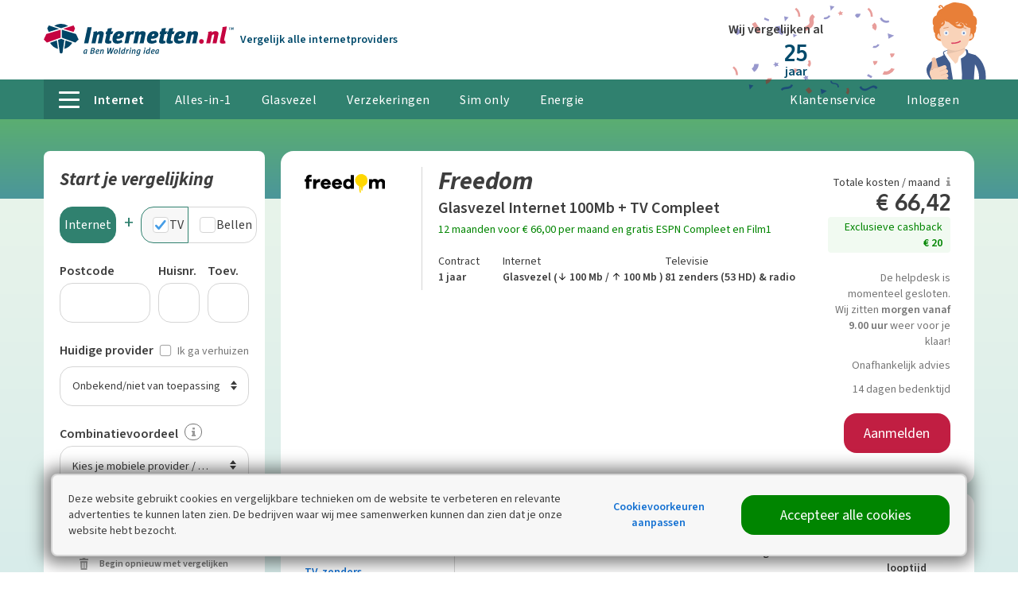

--- FILE ---
content_type: text/html; charset=utf-8
request_url: https://www.internetten.nl/internet-en-tv/freedom/glasvezel-internet-100mb-plus-tv-compleet-freedom-3754
body_size: 36495
content:
<!doctype html>
<html lang="nl" class="no-js ">
<head>
<meta charset="utf-8" />
<meta http-equiv="X-UA-Compatible" content="IE=edge,chrome=1" />
<meta name="description" content="Bekijk de tarieven en specificaties van Freedom Glasvezel Internet 100Mb + TV Compleet. Niet zeker van deze internet en tv aanbieder? Lees de klantervaringen." />
<title>Freedom Glasvezel Internet 100Mb + TV Compleet</title>
<meta name="robots" content="index, follow" />
<meta http-equiv="x-ua-compatible" content="ie=edge">
<meta name="apple-mobile-web-app-title" content="Internetten.nl">
<meta name="apple-mobile-web-app-capable" content="yes">
<meta name="mobile-web-app-capable" content="yes">
<meta name="viewport" content="width=device-width, initial-scale=1">
<meta property="og:url" content="https://www.internetten.nl/internet-en-tv/freedom/glasvezel-internet-100mb-plus-tv-compleet-freedom-3754" />
<meta property="og:title" content="Freedom Glasvezel Internet 100Mb + TV Compleet - Internetten.nl" />
<meta property="og:description" content="Bekijk de tarieven en specificaties van Freedom Glasvezel Internet 100Mb + TV Compleet. Niet zeker van deze internet en tv aanbieder? Lees de klantervaringen." />
<meta property="og:image" content="https://static2.internetten.nl/sc/20251120-2-1/img/graphics/og-image.jpg" />
<link rel="canonical" href="https://www.internetten.nl/internet-en-tv/freedom/glasvezel-internet-100mb-plus-tv-compleet-freedom-3754" />
<link href="https://static2.internetten.nl/sc/20251120-2-1/internetten/js/basic.min.js" rel="preload" as="script" />
<link href="https://static2.internetten.nl" rel="preconnect" crossorigin />
<link href="/Static/fonts/SourceSans3VF-Upright.woff2" rel="preload" as="font" crossorigin>
<link href="/Static/fonts/SourceSans3VF-Italic.woff2" rel="preload" as="font" crossorigin>
<link href="/Static/fonts/oxygen-v8-latin-700.woff2" rel="preload" as="font" crossorigin>
<style >@font-face{font-family:'Source Sans 3 VF';font-weight:400 600;font-style:normal;font-stretch:normal;src:url('/Static/fonts/SourceSans3VF-Upright.woff2') format('woff2'),url('/Static/fonts/SourceSans3VF-Upright.woff') format('woff')}@font-face{font-family:'Source Sans 3 VF';font-weight:400 700;font-style:italic;font-stretch:normal;src:url('/Static/fonts/SourceSans3VF-Italic.woff2') format('woff2'),url('/Static/fonts/SourceSans3VF-Italic.woff') format('woff')}@font-face{font-family:'Oxygen';font-style:normal;font-weight:700;font-display:swap;src:local('Oxygen Bold'),local('Oxygen-Bold'),url('/Static/fonts/oxygen-v8-latin-700.woff2') format('woff2'),url('/Static/fonts/oxygen-v8-latin-700.woff') format('woff')}</style>
<link href="https://www.googletagmanager.com" rel="preconnect" crossorigin />
<link href="https://www.google-analytics.com" rel="preconnect" crossorigin />
<link href="https://stats.g.doubleclick.net" rel="preconnect" crossorigin />
<link href="https://consent.cookieinfo.net" rel="preconnect" crossorigin />
<link rel="icon" href="/favicon.ico" sizes="any" />
<link rel="icon" href="/icon.svg" type="image/svg+xml" />
<link rel="apple-touch-icon" href="/apple-touch-icon.png" />
<meta name="theme-color" content="#30816F">
<script>
var cdnLocation="https://static2.internetten.nl/sc/20251120-2-1/internetten",cookiesAllowed=!0,showCookieLayer=!1,loadExtendedModules=!0</script>
<script>function _typeof(n){return(_typeof="function"==typeof Symbol&&"symbol"==typeof Symbol.iterator?function(n){return typeof n}:function(n){return n&&"function"==typeof Symbol&&n.constructor===Symbol&&n!==Symbol.prototype?"symbol":typeof n})(n)}!function(n,t,i){function l(n,t){return _typeof(n)===t}function s(n){return"function"!=typeof t.createElement?t.createElement(n):b?t.createElementNS.call(t,"http://www.w3.org/2000/svg",n):t.createElement.apply(t,arguments)}function et(n,i,r,u){var e,l,a,f,c="modernizr",h=s("div");if((f=t.body)||((f=s(b?"svg":"body")).fake=!0),parseInt(r,10))for(;r--;)(l=s("div")).id=u?u[r]:c+(r+1),h.appendChild(l);return(e=s("style")).type="text/css",e.id="s"+c,(f.fake?f:h).appendChild(e),f.appendChild(h),e.styleSheet?e.styleSheet.cssText=n:e.appendChild(t.createTextNode(n)),h.id=c,f.fake&&(f.style.background="",f.style.overflow="hidden",a=o.style.overflow,o.style.overflow="hidden",o.appendChild(f)),e=i(h,n),f.fake?(f.parentNode.removeChild(f),o.style.overflow=a,o.offsetHeight):h.parentNode.removeChild(h),!!e}function lt(n){return n.replace(/([A-Z])/g,function(n,t){return"-"+t.toLowerCase()}).replace(/^ms-/,"-ms-")}function yt(t,r){var u=t.length,f;if("CSS"in n&&"supports"in n.CSS){for(;u--;)if(n.CSS.supports(lt(t[u]),r))return!0;return!1}if("CSSSupportsRule"in n){for(f=[];u--;)f.push("("+lt(t[u])+":"+r+")");return et("@supports ("+(f=f.join(" or "))+") { #modernizr { position: absolute; } }",function(t){return"absolute"==(t=t,f=null,u="position","getComputedStyle"in n?(i=getComputedStyle.call(n,t,f),r=n.console,null!==i?u&&(i=i.getPropertyValue(u)):r&&r[r.error?"error":"log"].call(r,"getComputedStyle returning null, its possible modernizr test results are inaccurate")):i=!f&&t.currentStyle&&t.currentStyle[u],i);var f,u,i,r})}return i}function at(n,t,r,u,f){var h=n.charAt(0).toUpperCase()+n.slice(1),nt=(n+" "+st.join(h+" ")+h).split(" "),it,v,rt,o,ut,b;if(l(t,"string")||l(t,"undefined")){var w=nt,tt=t,c=u,a=f;if((a=!l(a,"undefined")&&a,!l(c,"undefined"))&&(u=yt(w,c),!l(u,"undefined")))return u;for(b=["modernizr","tspan","samp"];!e.style&&b.length;)it=!0,e.modElem=s(b.shift()),e.style=e.modElem.style;function k(){it&&(delete e.style,delete e.modElem)}for(rt=w.length,v=0;v<rt;v++)if(o=w[v],ut=e.style[o],~(""+o).indexOf("-")&&(o=o.replace(/([a-z])-([a-z])/g,function(n,t,i){return t+i.toUpperCase()}).replace(/^-/,"")),e.style[o]!==i){if(a||l(c,"undefined"))return k(),"pfx"!=tt||o;try{e.style[o]=c}catch(n){}if(e.style[o]!=ut)return k(),"pfx"!=tt||o}return k(),!1}var y,ft,et,d,p=nt=(n+" "+ht.join(h+" ")+h).split(" "),g=t,ot=r;for(y in p)if(p[y]in g)return!1===ot?p[y]:l(d=g[p[y]],"function")?(ft=d,et=ot||g,function(){return ft.apply(et,arguments)}):d;return!1}function vt(n,t,r){return at(n,i,i,t,r)}var ut=[],v=[],f={_version:"3.6.0",_config:{classPrefix:"",enableClasses:!0,enableJSClass:!0,usePrefixes:!0},_q:[],on:function(n,t){var i=this;setTimeout(function(){t(i[n])},0)},addTest:function(n,t,i){v.push({name:n,fn:t,options:i})},addAsyncTest:function(n){v.push({name:null,fn:n})}},r=function(){},p,h,k,d,g,c,it,ct,a,w,rt,e,nt;r.prototype=f;(r=new r).addTest("localstorage",function(){var n="modernizr";try{return localStorage.setItem(n,n),localStorage.removeItem(n),!0}catch(n){return!1}});r.addTest("sessionstorage",function(){var n="modernizr";try{return sessionStorage.setItem(n,n),sessionStorage.removeItem(n),!0}catch(n){return!1}});var o=t.documentElement,b="svg"===o.nodeName.toLowerCase(),tt=f._config.usePrefixes?" -webkit- -moz- -o- -ms- ".split(" "):["",""];f._prefixes=tt;r.addTest("csspositionsticky",function(){var n="position:",t=s("a").style;return t.cssText=n+tt.join("sticky;"+n).slice(0,-n.length),-1!==t.position.indexOf("sticky")});r.addTest("placeholder","placeholder"in s("input")&&"placeholder"in s("textarea"));var u=s("input"),y="search tel url email datetime date month week time datetime-local number range color".split(" "),ft={};r.inputtypes=function(n){for(var r,s,f,h=n.length,e=0;e<h;e++)u.setAttribute("type",r=n[e]),(f="text"!==u.type&&"style"in u)&&(u.value="1)",u.style.cssText="position:absolute;visibility:hidden;",/^range$/.test(r)&&u.style.WebkitAppearance!==i?(o.appendChild(u),f=(s=t.defaultView).getComputedStyle&&"textfield"!==s.getComputedStyle(u,null).WebkitAppearance&&0!==u.offsetHeight,o.removeChild(u)):/^(search|tel)$/.test(r)||(f=/^(url|email)$/.test(r)?u.checkValidity&&!1===u.checkValidity():"1)"!=u.value)),ft[n[e]]=!!f;return ft}(y);var ot=f.testStyles=et,y=(r.addTest("hiddenscroll",function(){return ot("#modernizr {width:100px;height:100px;overflow:scroll}",function(n){return n.offsetWidth===n.clientWidth})}),r.addTest("touchevents",function(){var i,r;return"ontouchstart"in n||n.DocumentTouch&&t instanceof DocumentTouch?i=!0:(r=["@media (",tt.join("touch-enabled),("),"heartz",")","{#modernizr{top:9px;position:absolute}}"].join(""),ot(r,function(n){i=9===n.offsetTop})),i}),"Moz O ms Webkit"),st=f._config.usePrefixes?y.split(" "):[],ht=(f._cssomPrefixes=st,f._config.usePrefixes?y.toLowerCase().split(" "):[]);f._domPrefixes=ht;rt={elem:s("modernizr")};e=(r._q.push(function(){delete rt.elem}),{style:rt.elem.style});for(it in r._q.unshift(function(){delete e.style}),f.testAllProps=at,f.testAllProps=vt,r.addTest("cssanimations",vt("animationName","a",!0)),v)if(v.hasOwnProperty(it)){if(p=[],(h=v[it]).name&&(p.push(h.name.toLowerCase()),h.options&&h.options.aliases&&h.options.aliases.length))for(k=0;k<h.options.aliases.length;k++)p.push(h.options.aliases[k].toLowerCase());for(d=l(h.fn,"function")?h.fn():h.fn,g=0;g<p.length;g++)1===(c=p[g].split(".")).length?r[c[0]]=d:(!r[c[0]]||r[c[0]]instanceof Boolean||(r[c[0]]=new Boolean(r[c[0]])),r[c[0]][c[1]]=d),ut.push((d?"":"no-")+c.join("-"))}for(y=ut,a=o.className,w=r._config.classPrefix||"",b&&(a=a.baseVal),r._config.enableJSClass&&(ct=new RegExp("(^|\\s)"+w+"no-js(\\s|$)"),a=a.replace(ct,"$1"+w+"js$2")),r._config.enableClasses&&(a+=" "+w+y.join(" "+w),b?o.className.baseVal=a:o.className=a),delete f.addTest,delete f.addAsyncTest,nt=0;nt<r._q.length;nt++)r._q[nt]();n.Modernizr=r}(window,document)</script>
<script>function onloadCSS(n,t){function i(){!r&&t&&(r=!0,t.call(n))}var r;n.addEventListener&&n.addEventListener("load",i);n.attachEvent&&n.attachEvent("onload",i);"isApplicationInstalled"in navigator&&"onloadcssdefined"in n&&n.onloadcssdefined(i)}!function(n){"use strict";function t(t,i,r){function o(n){for(var i=u.href,t=c.length;t--;)if(c[t].href===i)return n();setTimeout(function(){o(n)})}function s(){u.addEventListener&&u.removeEventListener("load",s);u.media=r||"all"}var h,e,f=n.document,u=f.createElement("link"),c=(e=i||(h=(f.body||f.getElementsByTagName("head")[0]).childNodes)[h.length-1],f.styleSheets);return u.rel="stylesheet",u.href=t,u.media="only x",function t(n){if(f.body)return n();setTimeout(function(){t(n)})}(function(){e.parentNode.insertBefore(u,i?e:e.nextSibling)}),u.addEventListener&&u.addEventListener("load",s),u.onloadcssdefined=o,o(s),u}"undefined"!=typeof exports?exports.loadCSS=t:n.loadCSS=t}("undefined"!=typeof global?global:this)</script><style id="inline-styles">@media screen and (max-width:63.9375em) and (max-width:46.9375em){.c-site__header-part--logo{width:150px;order:1}.c-site__header-part--helpdesk{flex-grow:1;text-align:right}.c-site__header-part--account{width:calc(50% - 150px/2)}}@media screen and (min-width:75em),print{.desk-pr{padding-right:20px!important}.desk-pl{padding-left:20px!important}}@media screen and (max-width:46.9375em){.palm-mh--{margin-right:5px!important}.palm-mh--{margin-left:5px!important}.palm-mt--{margin-top:5px!important}.palm-mt-{margin-top:10px!important}.palm-mb-{margin-bottom:10px!important}.palm-pt--{padding-top:5px!important}.palm-ph-{padding-right:10px!important}.palm-ph-{padding-left:10px!important}.palm-pt-{padding-top:10px!important}.palm-pb-{padding-bottom:10px!important}.palm-p-{padding:10px!important}}@media screen and (min-width:47em),print{.u-1\/4-default{width:25%!important;flex:none!important}.u-3\/4-default{width:75%!important;flex:none!important}.u-1\/5-default{width:20%!important;flex:none!important}.u-3\/5-default{width:60%!important;flex:none!important}.c-comparison-modal__button-wrapper{min-height:102px}}input[type=checkbox],small{display:inline-block}svg:not(:root){overflow:hidden}p,ul{margin-bottom:20px;margin-top:0}hr{box-sizing:content-box}a,button{text-decoration:none}html{font-family:sans-serif;box-sizing:border-box}article,header,nav,section{display:block}a{background-color:transparent;-webkit-text-decoration-skip:objects;color:inherit}button,input{font:inherit;margin:0}button,input{overflow:visible}button{text-transform:none}[type=submit],button,html [type=button]{-webkit-appearance:button}[type=button]::-moz-focus-inner,[type=submit]::-moz-focus-inner,button::-moz-focus-inner{border-style:none;padding:0}[type=button]:-moz-focusring,[type=submit]:-moz-focusring,button:-moz-focusring{outline:ButtonText dotted 1px}[type=checkbox]{box-sizing:border-box;padding:0}::-webkit-input-placeholder{opacity:.54;color:#767676}::-webkit-file-upload-button{-webkit-appearance:button;font:inherit}*,:after,:before{box-sizing:inherit}h1,h3,h4,h5,h6{margin:0}ul{padding-left:20px;list-style-type:disc}[type=button],[type=submit],button{box-sizing:border-box}[type=button],[type=submit],button{background:0 0;border:0;color:inherit;font:inherit;line-height:inherit;overflow:visible;padding:0;margin:0;-webkit-appearance:button;-moz-appearance:button;appearance:button}h1,h3,h4,h5,h6,strong{font-weight:700}h1,h3,img{font-style:italic}button::-moz-focus-inner,input::-moz-focus-inner{border:0;padding:0}button,input{box-sizing:border-box;outline:0;font-family:"Source Sans 3 VF",sans-serif;vertical-align:top}input:invalid{box-shadow:none}input[type=email],input[type=password]{-webkit-appearance:none;-moz-appearance:none;appearance:none}input[type=checkbox]{vertical-align:middle}input:-webkit-autofill{-webkit-box-shadow:0 0 0 30px #fff inset}html{scrollbar-gutter:stable;scroll-padding-top:100px;font-size:1em;line-height:1.875;background-color:#fff;color:#3d3d3d;overflow-y:scroll;min-height:100%;-webkit-text-size-adjust:100%;-ms-text-size-adjust:100%;-moz-osx-font-smoothing:grayscale;-webkit-font-smoothing:antialiased}img{border-style:none;vertical-align:middle}img[height],img[width]{max-width:none}hr{height:0;overflow:visible;border:0;border-bottom:1px solid #d5d5d5}body{margin:0;font-family:"Source Sans 3 VF",sans-serif}h1{font-size:48px;font-size:3rem;line-height:50px}@media screen and (max-width:46.9375em){h1{font-size:32px;font-size:2rem;line-height:35px}}h3{font-size:28px;font-size:1.75rem;line-height:28px}@media screen and (max-width:46.9375em){h3{font-size:23px;font-size:1.4375rem;line-height:30px}img[data-lazyload-src][height],img[data-lazyload-src][style*=height],img[src][height]{height:auto!important;max-width:100%!important}}h4{font-size:23px;font-size:1.4375rem;line-height:30px;font-style:normal}h5{font-size:20px;font-size:1.25rem;line-height:30px;font-style:normal}h6{font-size:14px;font-size:.875rem;line-height:20px;font-style:normal}small{font-size:12px;font-size:.75rem;line-height:16px;font-style:normal}img{max-width:100%}button{text-align:inherit;margin:0;padding:0}label{display:block}input[type=email],input[type=password]{font-size:14px;font-size:.875rem;line-height:20px;font-style:normal;background-color:#fff;border-radius:16px;border:1px solid #d5d5d5;color:#3d3d3d;padding:14px 15px;width:100%}@media screen and (max-width:46.9375em){input[type=email],input[type=password]{font-size:16px;font-size:1rem;line-height:20px}}input[type=email]:-moz-read-only,input[type=password]:-moz-read-only{background-color:#f7f7f7;box-shadow:none!important}::-moz-placeholder{color:#767676}input:-ms-input-placeholder{color:#767676}.hamburger{padding:13px 10px;display:none;font:inherit;color:inherit;text-transform:none;background-color:transparent;border:0;margin:0;overflow:visible;position:absolute;right:0;top:7px}@media screen and (max-width:46.9375em){.hamburger{display:block}}.hamburger-box{width:22px;height:18px;display:inline-block;position:relative}.hamburger-inner{display:block;top:50%;margin-top:-2px}.hamburger-inner,.hamburger-inner::after,.hamburger-inner::before{width:22px;height:4px;background-color:#004a6b;border-radius:0;position:absolute}.hamburger-inner::after,.hamburger-inner::before{content:"";display:block}.hamburger-inner::before{top:-7px}.hamburger-inner::after{bottom:-7px}.layout{display:flex;list-style:none;margin:0 0 0 -20px;padding:0;flex-wrap:wrap}.o-container{margin-right:auto;position:relative;max-width:100%}.layout__item{display:inline-block;width:100%;padding-left:20px;font-size:16px;font-size:1rem}.layout--small{margin-left:-10px}.layout--small>.layout__item{padding-left:10px}.layout--flush{margin-left:0}.o-container{margin-left:auto}.layout--flush>.layout__item{padding-left:0}.layout--rev{flex-direction:row-reverse}.layout--middle{align-items:center}.layout--auto>.layout__item{flex-basis:content}.layout--flex{display:flex;align-items:stretch;flex-wrap:nowrap}@media screen and (max-width:46.9375em){.layout--flex{flex-wrap:wrap}}.layout__item--flex-fill{flex-grow:1}.c-site__header-part{flex-basis:0}.layout__item--flex-center{align-self:center}.o-container{width:83.75em;padding-left:20px;padding-right:20px}@media screen and (max-width:46.9375em){.o-container{padding-left:10px;padding-right:10px}}.o-list-base{padding:0;margin:0}@media screen and (min-width:75em),print{.o-container{width:75.625em}}@media screen and (min-width:90.0625em){.o-container{width:86.25em}}.o-list-base>li{list-style:none}.o-list-links{margin:0;padding:0;list-style:none}.o-list-links>li{margin-bottom:10px}.o-list-links a,.o-list-links__item{color:#1471d2;text-decoration:none}.o-list-links--cta .o-list-links__item,.o-list-links--cta a{color:#1471d2;font-weight:700;text-decoration:none}.o-list-links--cta .o-list-links__current{color:#3d3d3d}.o-toggle__trigger-instant~.o-toggle__wrapper{display:none}.o-toggle__trigger-instant~.o-toggle__wrapper--inverse{display:block}.c-account-button-mobile{background-repeat:no-repeat;background-position:center center}:root{--account-loading-time:1500ms}.c-account-button-mobile{position:absolute;fill:#004a6b;right:70px;padding:0 10px;top:0;bottom:0}.c-account-button-mobile svg{height:100%}.c-account-profile__picture--navigation{background-color:#f7f7f7;background-repeat:no-repeat;overflow:hidden}.c-account-profile__picture--navigation{background-size:cover;background-position:center center;-webkit-clip-path:circle(13px at center);clip-path:circle(13px at center);height:27px;width:27px;display:inline-block;margin-top:2px;margin-right:5px}@media screen and (max-width:63.9375em){.c-account-profile__picture--navigation{margin-top:-2px}}@media screen and (max-width:48em){.c-account-profile__picture--navigation{display:none}}.c-account-profile__picture--navigation-sticky{display:inline-block!important;background-repeat:no-repeat;overflow:hidden;-webkit-clip-path:circle(20px at center);clip-path:circle(20px at center);height:41px;width:41px;background-position:center 2px;background-size:contain;margin-top:-2px;margin-right:15px;vertical-align:middle}.c-button::before{top:0;content:""}.c-article h3{line-height:35px;font-family:"Source Sans 3 VF",sans-serif;font-style:normal}.c-action-header{position:absolute;left:520px;right:330px;top:10px;text-align:center}@media screen and (min-width:75em),print{.c-action-header{padding-left:40px}.c-action-header__pw-arrow:before{content:"";background-image:url(https://static2.internetten.nl/sc/20251120-2-1/img/icons/curly-pointer-down2.svg);background-repeat:no-repeat;background-size:contain;transform:scaleY(-1) rotate(110deg);display:block;position:absolute;transform-origin:bottom left;width:30px;height:70px;left:-20px;bottom:-17px;opacity:.5}}@media screen and (max-width:69em){.c-action-header{left:240px}.c-action-header+.c-bencom-label .c-bencom-label__ankeiler{display:none}}.c-action-header--int{left:470px}@media screen and (min-width:90.0625em){.c-action-header{padding-left:120px}.c-action-header--int{left:430px}.c-action-header__pw-arrow:before{width:50px;height:90px;left:30px}}@media screen and (max-width:69em){.c-action-header--int{left:280px}}@media screen and (min-width:47em) and (max-width:74.9375em){.c-action-header{top:10px}.c-ben-woldring{margin-right:5px}}@media screen and (max-width:46.9375em){.c-account-profile__picture--navigation-sticky{margin-right:5px;background-repeat:no-repeat;background-position:center center;overflow:hidden;-webkit-clip-path:circle(10px at center);clip-path:circle(10px at center);height:21px;width:21px;background-size:contain}.c-action-header{right:90px;left:160px;top:7px}.c-ben-woldring{display:none}}.c-article h3{font-family:"Source Sans 3 VF",sans-serif}.c-article h3{font-size:16px}.c-ben-woldring{position:absolute;right:0;bottom:0;z-index:1;height:100px;max-height:100%;padding-top:3px}.c-button{border-radius:16px;text-align:center}.c-button{font-size:18px;font-size:1.125rem;line-height:20px;color:#fff;fill:#fff;display:inline-block;text-decoration:none;padding:15px 20px;background-color:#c11e42;position:relative;vertical-align:middle;transform:translateZ(0);backface-visibility:hidden;overflow:hidden;margin-bottom:20px}.c-button::before{position:absolute;z-index:-1;left:0;right:0;bottom:0;background:#000;opacity:0;transform:scale(.5);transform-origin:50% 50%;border-radius:999em}.c-button--small{font-size:14px;font-size:.875rem;line-height:20px;font-style:normal;padding-top:10px;padding-bottom:10px;border-radius:8px}.c-button--cta{background-color:#1471d2}.c-button--support{background-color:#004a6b}.c-button--fullwidth{display:block;width:100%}.c-comparison-modal__wrapper{background-color:#f7f7f7}@media screen and (min-width:47em),print{.c-comparison-modal__button{position:absolute;top:50%;transform:translateY(-50%)}.c-bencom-label{float:left;white-space:nowrap}}@media screen and (max-width:46.9375em){.c-button{display:block;width:100%}.c-comparison-modal__button-wrapper{position:absolute;bottom:10px}.c-comparison-modal__packages{padding-bottom:60px}}@supports(grid-auto-rows:1px){.c-comparison-modal__packages{display:grid;grid-template-columns:1fr 1fr 1fr}@media screen and(max-width:46.9375em){.c-comparison-modal__packages{grid-gap:10px}}@media screen and(min-width:47em),print{.c-comparison-modal__packages{grid-gap:20px}}}.c-cookiebanner{opacity:0;box-sizing:border-box;border-radius:8px;border:2px solid #d5d5d5;width:90%;box-shadow:-1px 1px 20px 8px rgba(0,0,0,.5);left:5%;bottom:20px;padding:20px;position:fixed;z-index:3000}@media screen and (max-width:74.9375em){.c-cookiebanner{width:calc(100% - 20px);left:10px;padding:10px}}@media screen and (min-width:75em){.c-cookiebanner{transform:translate(-50%,0);left:50%;max-width:1200px}}.c-ekomi__logo{width:80px}@media screen and (max-width:46.9375em){.c-cookiebanner{bottom:10px}.c-ekomi__logo--resultheader{width:60px;padding-right:10px}}.c-ekomi__rating{font-size:32px;font-size:2rem;line-height:28px;font-family:Oxygen,sans-serif;font-style:normal}.c-helpdesk-icon-mobile{position:absolute;fill:#004a6b;right:45px;top:18px}.c-helpdesk-header-button{background-color:rgba(255,255,255,.1);border-radius:16px;display:flex!important;align-items:center;padding:10px 20px!important;white-space:nowrap}@media screen and (min-width:47em) and (max-width:74.9375em){.c-helpdesk-header-button{height:50px;padding:5px 10px!important}}.c-helpdesk-header-button__icon svg{display:block;width:30px;height:30px}@media screen and (max-width:46.9375em){.c-helpdesk-header-button{height:30px;padding:5px 10px!important;background-color:transparent}.c-helpdesk-header-button__icon svg{height:25px;width:25px}}.c-bencom-25year,.c-list-checkmark>li,.c-list.blue-checkmark li{background-repeat:no-repeat}[data-lazyload-src]{opacity:0;font-size:12px;font-size:.75rem;line-height:16px;font-style:normal}.c-link{display:inline-block;font-size:14px}.c-link{font-size:.875rem;line-height:20px;font-style:normal;color:inherit;font-weight:700}.c-link--cta{color:#1471d2}.c-link--underline{font-weight:400;text-decoration:underline}li .c-link{vertical-align:text-top}.c-list li{padding-left:30px;list-style:none;position:relative}.c-list.blue-checkmark{padding-left:0}.c-list.blue-checkmark li{background-image:url(https://static2.internetten.nl/sc/20251120-2-1/img/icons/check-blue.svg);background-position:left 9px}.c-list-checkmark{padding-left:0;margin-bottom:0}.c-list-checkmark>li{list-style:none;padding-left:30px;background-position:left 9px;background-image:url(https://static2.internetten.nl/sc/20251120-2-1/img/icons/check.svg)}.c-list-checkmark--small>li{font-size:14px;font-size:.875rem;line-height:20px;font-style:normal;background-size:13px auto;padding-left:20px;background-position:left 5px;margin-bottom:5px}.c-bencom-label{position:absolute;top:50%;transform:translateY(-50%)}.c-bencom-label__logo{display:inline-block}@media screen and (min-width:47em),print{.c-bencom-label__logo{margin-right:5px}.c-main-navigation__list{white-space:nowrap}}.c-bencom-label__ankeiler{font-size:14px;font-size:.875rem;line-height:20px;font-style:normal;font-weight:700;display:inline-block;color:#004a6b}@media screen and (max-width:57.875em){.c-bencom-label__ankeiler{display:none}}.c-bencom-25year{font-size:14px;font-size:.875rem;line-height:20px;font-style:normal;z-index:1;color:#3d3d3d;fill:#004a6b;position:absolute;right:20px;top:7px;margin-right:100px;padding:20px 40px 20px 20px;background-image:url(https://static2.internetten.nl/sc/20251120-2-1/img/graphics/confetti.svg);background-size:contain;background-position:right center}@media screen and (max-width:46.9375em){.c-bencom-25year{right:0;left:0;top:0;transform:translateX(-100%);margin-right:0;padding-right:0}}.c-main-navigation__list{list-style:none;margin:0;padding:0;font-size:0}.c-main-navigation__hamburger{display:inline-block;margin-right:15px;width:26px;position:relative;vertical-align:middle;margin-bottom:3px}.c-main-navigation__hamburger,.c-main-navigation__hamburger:after,.c-main-navigation__hamburger:before{height:3px;border-radius:4px;background-color:#fff}@media screen and (max-width:46.9375em){.c-main-navigation__hamburger{display:none}.c-main-navigation__hamburger,.c-main-navigation__hamburger:after,.c-main-navigation__hamburger:before{background-color:#004a6b}}.c-main-navigation__hamburger:after,.c-main-navigation__hamburger:before{content:"";position:absolute;left:0;right:0}.c-main-navigation__hamburger:before{top:-9px}.c-main-navigation__hamburger:after{bottom:-9px}@media screen and (min-width:47em) and (max-width:74.9375em){.c-main-navigation__hamburger{width:16px;margin-right:10px}.c-main-navigation__hamburger,.c-main-navigation__hamburger:after,.c-main-navigation__hamburger:before{height:2px}.c-main-navigation__hamburger:before{top:-7px}.c-main-navigation__hamburger:after{bottom:-7px}}.c-main-navigation__list-item{font-size:16px;font-size:1rem;line-height:30px;font-style:normal;color:#fff;letter-spacing:.4px;display:inline-block;height:50px;vertical-align:top}@media screen and (max-width:63.9375em){.c-main-navigation__list-item{font-size:14px;font-size:.875rem;line-height:24px;letter-spacing:0}}.c-main-navigation__list-item--sticky{font-size:16px;font-size:1rem;line-height:30px;font-style:normal;color:#fff;display:inline-block}.c-main-navigation__list-item--sticky a{text-decoration:none;font-weight:700;display:block;padding-top:0;padding-bottom:0}@media screen and (min-width:75em),print{.c-main-navigation__list-item--sticky a{height:60px;line-height:50px;margin-top:10px;padding-left:12px;padding-right:12px}}@media screen and (min-width:90.0625em){.c-main-navigation__list-item--sticky a{padding-left:15px;padding-right:15px}}@media screen and (min-width:47em) and (max-width:74.9375em){.c-main-navigation__list-item--sticky a{height:60px;line-height:50px;margin-top:10px;padding-left:12px;padding-right:12px}}@media screen and (max-width:46.9375em){.c-main-navigation__list-item--sticky a{height:45px;line-height:35px;margin-top:5px;padding-left:5px;padding-right:5px}}.c-main-navigation__list-item a{text-decoration:none;color:#004a6b;position:relative;height:50px;padding:11px 19px 9px;display:block}@media screen and (min-width:47em) and (max-width:74.9375em){.c-main-navigation__list-item a{padding:11px 14px 9px}}@media screen and (min-width:47em) and (max-width:46.9375em){.c-main-navigation__list-item a.c-main-navigation__current{padding-right:40px}}@media screen and (min-width:47em),print{.c-main-navigation__list-item--sticky{text-align:left}.c-main-navigation__list-item a{color:#fff}.c-main-navigation__list-item a.c-main-navigation__current{background-color:#286f63;text-decoration:none;font-weight:700}}@media screen and (max-width:63.9375em){.c-main-navigation__list-item a{padding:14px 8px 12px;font-weight:400}}.c-main-navigation__list-item-tab{border-radius:16px 16px 0 0}@media screen and (max-width:46.9375em){.c-main-navigation__list-item-tab{border-radius:8px 8px 0 0}.c-main-navigation{display:none;border-top:1px solid #004a6b;padding-top:70px;position:absolute;min-height:100vh;top:0;left:0;right:0;background-color:#fff;z-index:3;transform:translateX(-100%);transform-origin:right top;opacity:0;text-align:center}.c-main-navigation__list-item{font-size:23px;font-size:1.4375rem;line-height:30px;font-style:normal;display:block;padding:20px 0;height:auto}.c-main-navigation__list-item a{width:100%;display:block;padding:0;height:auto;font-size:23px;font-size:1.4375rem;line-height:30px;font-style:normal;font-weight:700}.c-subnavigation{position:absolute;min-height:100vh;height:100vh;padding-top:30px;top:0;overflow:hidden;z-index:3;left:0;right:0;background-color:#fff;transform:translateX(-100%) translateY(0);transform-origin:left center;opacity:0;display:block!important;white-space:wrap;font-size:16px;font-size:1rem;line-height:30px;font-style:normal}.c-site__header-part--logo img{max-width:100%!important}.c-site__header-inner{min-height:64px}}.c-site{position:relative}.c-site__header-sticky{background-color:rgba(40,111,99,.95);position:fixed;top:0;left:0;width:100dvw;z-index:6;will-change:transform;transform:translateY(-100%);opacity:0}.c-site__body{background-color:#f7f7f7}.c-site__header-part--account,.c-site__header-part--helpdesk{text-align:right}.c-site__header-part--logo{align-self:center}@media screen and (max-width:63.9375em){.c-site__header-part{flex-basis:auto}.c-site__header-part--logo{width:202px;order:3}.c-site__header-part--helpdesk{text-align:left;order:2;width:calc(50% - 202px/2)}.c-site__header-part--account{order:4;width:calc(50% - 202px/2)}}.c-site__header-inner--sticky{height:70px}.c-site__navigation{position:absolute;left:0;right:0}@media screen and (min-width:47em),print{.c-site__header-inner{min-height:100px;padding-top:50px}.c-site__body--nav-offset{margin-top:50px}.c-site__navigation{top:100px;height:50px;background-color:#30816f}.c-site-contentpage__header{padding:20px 0 60px}}.c-site-contentpage__content{width:62.5em;max-width:100%;margin-left:auto;margin-right:auto}.c-site-contentpage__header{background-color:#5bae71;background:linear-gradient(to bottom,#5bae71 0,#4b969a 100%);color:#fff}@media screen and (max-width:46.9375em){.c-site__header-inner--sticky{height:50px}.c-site__navigation{top:64px;height:0}.c-site-contentpage__header{padding:10px 0 40px}.c-site-contentpage__wrapper{padding:20px;min-height:25vh}}.c-site-contentpage__wrapper{border-radius:16px;margin-top:-40px;position:relative;z-index:1;background-color:#fff}@media screen and (min-width:47em),print{.c-site-contentpage__wrapper{padding:40px;min-height:50vh}}.c-spec{font-size:20px;font-size:1.25rem;line-height:28px;font-family:Oxygen,sans-serif;font-style:normal}@media screen and (max-width:46.9375em){.c-spec{font-size:14px;font-size:.875rem;line-height:20px}}.c-spec--amount{font-size:28px;font-size:1.75rem;line-height:28px}@media screen and (max-width:46.9375em){.c-spec--amount{font-size:16px;font-size:1rem;line-height:20px}}.c-star-rating{position:relative;height:18px;width:100px}.c-star-rating__empty,.c-star-rating__full{display:block;position:absolute;top:0;left:0;bottom:0}.c-star-rating__empty{right:0;background:url(https://static2.internetten.nl/sc/20251120-2-1/img/icons/star-empty.svg) left center repeat-x}.c-star-rating__full{background:url(https://static2.internetten.nl/sc/20251120-2-1/img/icons/star-full.svg) left center repeat-x}.c-tooltip{display:none}.c-tag{font-size:14px;font-size:.875rem;line-height:20px;padding:3px 10px 2px;display:inline-block;border-radius:4px}.c-tag--blue{font-weight:700;color:#004a6b;background-color:#dfedfc}.mh,.mr{margin-right:20px!important}.u-text-color-grey{color:#767676}.mb{margin-bottom:20px!important}.mh,.ml{margin-left:20px!important}@media screen and (max-width:46.9375em){.u-1\/1-palm{width:100%!important}.u-1\/2-palm{width:50%!important;flex:none!important}.u-1\/3-palm{width:33.3333333333%!important;flex:none!important}.u-9\/10-palm{width:90%!important;flex:none!important}}@media screen and (min-width:47em) and (max-width:74.9375em){.u-1\/2-lap{width:50%!important;flex:none!important}.u-1\/3-lap{width:33.3333333333%!important;flex:none!important}.u-3\/4-lap{width:75%!important;flex:none!important}.u-1\/5-lap{width:20%!important;flex:none!important}}@media screen and (min-width:47em),print{.u-1\/4-default{width:25%!important;flex:none!important}.u-3\/4-default{width:75%!important;flex:none!important}.u-1\/5-default{width:20%!important;flex:none!important}.u-3\/5-default{width:60%!important;flex:none!important}.u-3\/24-default{width:12.5%!important;flex:none!important}.u-4\/24-default{width:16.6666666667%!important;flex:none!important}.u-5\/24-default{width:20.8333333333%!important;flex:none!important}.u-8\/24-default{width:33.3333333333%!important;flex:none!important}}.m{margin:20px!important}.mr--{margin-right:5px!important}.ml--{margin-left:5px!important}.mb--{margin-bottom:5px!important}.mh-{margin-right:10px!important}.mh-{margin-left:10px!important}.mt-{margin-top:10px!important}.mb-{margin-bottom:10px!important}.mb\+{margin-bottom:40px!important}.mt0{margin-top:0!important}.mb0{margin-bottom:0!important}.p{padding:20px!important}.pt{padding-top:20px!important}.pb{padding-bottom:20px!important}.pl{padding-left:20px!important}.ph{padding-right:20px!important;padding-left:20px!important}.pv--{padding-top:5px!important}.pb--,.pv--{padding-bottom:5px!important}.pt-,.pv-{padding-top:10px!important}.pb-,.pv-{padding-bottom:10px!important}.ph0{padding-right:0!important}.ph0{padding-left:0!important}@media screen and (max-width:74.9375em){.portable-mb{margin-bottom:20px!important}}@media screen and (min-width:47em),print{.default-mb{margin-bottom:20px!important}.default-mb--{margin-bottom:5px!important}}@media screen and (min-width:75em),print{.u-2\/3-desk{width:66.6666666667%!important;flex:none!important}.u-1\/4-desk{width:25%!important;flex:none!important}.desk-mr{margin-right:20px!important}.desk-mb--{margin-bottom:5px!important}.desk-ph,.desk-pr{padding-right:20px!important}.desk-ph,.desk-pl{padding-left:20px!important}}@media screen and (max-width:46.9375em){.palm-mh--{margin-right:5px!important}.palm-mh--{margin-left:5px!important}.palm-mt--{margin-top:5px!important}.palm-mb--{margin-bottom:5px!important}.palm-mt-{margin-top:10px!important}.palm-mb-{margin-bottom:10px!important}}@media screen and (min-width:47em),print{.default-mr-{margin-right:10px!important}.default-mt-{margin-top:10px!important}.default-mb-{margin-bottom:10px!important}.default-ph,.default-pr{padding-right:20px!important}.default-ph{padding-left:20px!important}.default-p{padding:20px!important}}@media screen and (min-width:47em) and (max-width:74.9375em){.lap-mr-{margin-right:10px!important}.lap-ph{padding-right:20px!important}.lap-ph{padding-left:20px!important}}@media screen and (min-width:90.0625em){.desk-wide-pl{padding-left:20px!important}}@media screen and (max-width:46.9375em){.palm-m0{margin:0!important}.palm-ph--{padding-right:5px!important}.palm-ph--{padding-left:5px!important}.palm-pt--{padding-top:5px!important}.palm-ph-{padding-right:10px!important}.palm-ph-{padding-left:10px!important}.palm-pt-{padding-top:10px!important}.palm-pb-{padding-bottom:10px!important}.palm-p-{padding:10px!important}}@media screen and (min-width:47em) and (max-width:74.9375em){.lap-pl-{padding-left:10px!important}}@media screen and (min-width:75em),print{.desk-ph\+,.desk-pr\+{padding-right:40px!important}.desk-ph\+,.desk-pl\+{padding-left:40px!important}}.u-flex--vertical-center{display:flex;align-items:center}.u-block--vertical-center{position:absolute;top:50%;transform:translateY(-50%)}.u-vertical-align--middle{vertical-align:middle}.u-vertical-align--top{vertical-align:top}.u-text-align--right{text-align:right}.u-text-align--center{text-align:center}.u-float--left{float:left}.u-perfect-square{aspect-ratio:1/1}.u-border{border:1px solid #d5d5d5}.u-border--left{border-left:1px solid #d5d5d5}.u-border--bottom{border-bottom:1px solid #d5d5d5}@media screen and (max-width:46.9375em){.u-palm-text-align--left{text-align:left}.u-palm-text-align--center{text-align:center}.u-palm-text-align--right{text-align:right}.u-palm-border--none{border:0!important}}.u-border-radius{border-radius:16px}.u-border-radius--bottom{border-top-left-radius:0;border-top-right-radius:0}.u-text-color-grey--dark{color:#3d3d3d}.u-text-color-white{color:#fff}.u-bg-color-grey--x-light{background-color:#f7f7f7}.u-bg-color-white{background-color:#fff}.u-text-color-brand--support{color:#004a6b}.u-bg-color-brand--cta{background-color:#1471d2}.u-text-color-status--green{color:#008500}.u-bg-color-white--translucent--90{background-color:rgba(255,255,255,.9)}.u-display--inline-block{display:inline-block}.u-display--block{display:block}.u-display--none{display:none}.u-display--flex{display:flex}@media screen and (max-width:46.9375em){.u-palm-display--block{display:block!important}.u-palm-display--none{display:none!important}}@media screen and (min-width:47em) and (max-width:74.9375em){.lap-ph0{padding-right:0!important}.lap-ph0{padding-left:0!important}.u-lap-display--none{display:none!important}}@media screen and (min-width:75em),print{.u-desk-text-align--left{text-align:left}.u-desk-display--none{display:none!important}}.u-position--relative{position:relative}.u-position--absolute{position:absolute}svg{fill:currentColor}svg .u-svg-fill{fill:inherit}.delta,.epsilon{line-height:30px}.default-font-size,.delta,.epsilon,.small,.zeta{font-style:normal}.delta{font-size:23px;font-size:1.4375rem}.epsilon{font-size:20px;font-size:1.25rem}.zeta{font-size:14px;font-size:.875rem;line-height:20px}.default-font-size{font-size:16px;font-size:1rem;line-height:30px}.small{font-size:12px;font-size:.75rem;line-height:16px}.u-base-line-height{line-height:1.2!important}@media screen and (max-width:46.9375em){.palm-epsilon{font-size:20px;font-size:1.25rem;line-height:30px;font-style:normal}.palm-zeta{font-size:14px;font-size:.875rem;line-height:20px;font-style:normal}.palm-default-font-size{font-size:16px;font-size:1rem;line-height:30px;font-style:normal}}.u-weight--bold{font-weight:700}.u-font-style--italic{font-style:italic}.u-white-space--nowrap{white-space:nowrap}@media screen and (min-width:47em),print{.default-pv\+{padding-top:40px!important}.default-pv\+{padding-bottom:40px!important}.u-default-display--none{display:none!important}.u-default-visuallyhidden{border:0!important;clip:rect(0 0 0 0)!important;height:1px!important;margin:-1px!important;overflow:hidden!important;padding:0!important;position:absolute!important;width:1px!important}}.u-visuallyhidden{border:0!important;clip:rect(0 0 0 0)!important;height:1px!important;margin:-1px!important;overflow:hidden!important;padding:0!important;position:absolute!important;width:1px!important}@media screen and (max-width:74.9375em){.u-portable-display--none{display:none!important}.u-portable-visuallyhidden{border:0!important;clip:rect(0 0 0 0)!important;height:1px!important;margin:-1px!important;overflow:hidden!important;padding:0!important;position:absolute!important;width:1px!important}}.u-clearfix{display:flow-root}.u-clearfix::after{content:"";display:table;clear:both}</style>
<script id="loadcss">
var inlineStyles=loadCSS("https://static2.internetten.nl/sc/20251120-2-1/internetten/css/styles.min.css",document.getElementById("loadcss"));onloadCSS(inlineStyles,function(){var n=new Date;n.setDate(n.getDate()+14);document.cookie="cdnversion=20251120-2-1; expires="+n+";";document.getElementById("inline-styles")&&(document.getElementById("inline-styles").innerHTML="")});
</script>
<noscript><link rel="stylesheet" href="https://static2.internetten.nl/sc/20251120-2-1/internetten/css/styles.min.css" lazyload /></noscript>
</head>
<body>
<script>
function GAClick(n,t,i,r,u){dataLayer.push({event:"trackTrans",transactionId:u?u:Math.floor(Math.random()*Date.now()),transactionAffiliation:n,transactionTotal:1,transactionProducts:[{sku:i,name:t,category:r,price:1,quantity:1}],sessionId:"4cfa7b94-0346-4652-abf7-e74b882124e4"})}dataLayer=[]</script>
<!-- Google Tag Manager -->
<noscript><iframe src="https://www.googletagmanager.com/ns.html?id=GTM-W6JS5K" height="0" width="0" style="display: none; visibility: hidden"></iframe></noscript>
<script>
if(cookiesAllowed)(function(n,t,i,r,u){n[r]=n[r]||[];n[r].push({"gtm.start":(new Date).getTime(),event:"gtm.js"});var e=t.getElementsByTagName(i)[0],f=t.createElement(i),o=r!="dataLayer"?"&l="+r:"";f.async=!0;f.src="//www.googletagmanager.com/gtm.js?id="+u+o;e.parentNode.insertBefore(f,e)})(window,document,"script","dataLayer","GTM-W6JS5K");else{var _gaq=_gaq||[];_gaq.push(["_setAccount","UA-3732061-1"]);_gaq.push(["_gat._forceSSL"]);_gaq.push(["_gat._anonymizeIp"]);_gaq.push(["_trackPageview"]),function(){var n=document.createElement("script"),t;n.type="text/javascript";n.async=!0;n.src="https://ssl.google-analytics.com/ga.js";t=document.getElementsByTagName("script")[0];t.parentNode.insertBefore(n,t)}()}</script>
<!-- End Google Tag Manager -->
<section class="c-site">
<header class="js-site-header c-site__header c-site__header-sticky">
<div class="o-container">
<div class="layout layout--flush layout--flex c-site__header-inner--sticky">
<div class="layout__item c-site__header-part c-site__header-part--logo">
<a href="#top" class="js-smooth-scroll">
<img src="https://static2.internetten.nl/sc/20251120-2-1/img/logos/logo-internal/logo-internetten-white.svg" alt="Logo Internetten" width="200" />
</a>
</div>
<div class="layout__item c-site__header-part c-site__header-part--avatar u-default-display--none">
<img src="https://static2.internetten.nl/sc/20251120-2-1/img/graphics/ben-thumbsup.svg" title="Oprichter Ben Woldring" />
</div>
<div class="layout__item layout__item--flex-center c-site__header-part desk-pl+ small u-portable-display--none">
<div class="js-tooltip-trigger u-border-radius u-bg-color-white--translucent--90 ph pv--" data-tooltip-side="bottom">
<small class="u-font-style--italic u-weight--bold u-text-color-grey--dark">Van de makers van</small>
<img src="https://static2.internetten.nl/sc/20251120-2-1/img/logos/logo-internal/logo-gaslicht-bare.svg" alt="Logo Gaslicht" width="100" class="u-display--block" />
</div>
<div class="c-tooltip">
Wellicht ken je ons al van energievergelijkingssite <strong>Gaslicht.com</strong>?<br />
Op internetten.nl helpen we jou ook te besparen op je internet en tv!
</div>
</div>
<div class="layout__item layout__item--flex-center c-site__header-part--helpdesk">
<button type="button" class="js-tooltip-account c-main-navigation__list-item-tab ph0 u-display--inline-block u-hover-text-decoration--none u-text-color-white pb- default-mt- palm-mt-- palm-pt--" data-subnavigation="#nav-helpdesk" data-tooltip-trigger="click" title="Helpdesk">
<div class="c-helpdesk-header-button">
<div class="c-helpdesk-header-button__icon default-mr-"><svg width="18" height="19" viewBox="0 0 18 19" xmlns="http://www.w3.org/2000/svg"><path d="M11.543 10.414c.102 0 .482.172 1.143.516.66.343 1.01.55 1.048.62a.5.5 0 0 1 .024.177c0 .257-.067.554-.2.89-.124.305-.402.56-.831.768-.43.207-.829.31-1.196.31-.445 0-1.187-.242-2.226-.726a6.688 6.688 0 0 1-1.992-1.383c-.563-.57-1.141-1.293-1.735-2.168-.562-.836-.84-1.594-.832-2.273V7.05c.024-.711.313-1.328.867-1.852a.887.887 0 0 1 .61-.258c.047 0 .117.006.21.018.094.012.169.018.223.018.149 0 .252.025.31.076.06.05.12.158.182.322.063.156.192.5.387 1.031.195.532.293.824.293.88 0 .163-.135.388-.404.673-.27.285-.404.467-.404.545 0 .055.02.113.058.176.266.57.664 1.105 1.195 1.605.438.414 1.028.809 1.77 1.184a.52.52 0 0 0 .258.082c.117 0 .328-.19.633-.569.304-.378.507-.568.609-.568zm-2.379 6.211c.992 0 1.943-.195 2.854-.586a7.421 7.421 0 0 0 2.35-1.57 7.421 7.421 0 0 0 1.57-2.35 7.17 7.17 0 0 0 .585-2.853 7.17 7.17 0 0 0-.585-2.854 7.421 7.421 0 0 0-1.57-2.35 7.421 7.421 0 0 0-2.35-1.57 7.162 7.162 0 0 0-2.854-.586 7.17 7.17 0 0 0-2.853.586c-.91.39-1.694.914-2.35 1.57a7.421 7.421 0 0 0-1.57 2.35 7.162 7.162 0 0 0-.586 2.854c0 1.586.468 3.023 1.406 4.312l-.926 2.73 2.836-.902a7.206 7.206 0 0 0 4.043 1.219zm0-16.195c1.195 0 2.338.234 3.428.703A8.924 8.924 0 0 1 15.41 3.02a8.924 8.924 0 0 1 1.887 2.818A8.586 8.586 0 0 1 18 9.266a8.586 8.586 0 0 1-.703 3.427 8.924 8.924 0 0 1-1.887 2.819 8.924 8.924 0 0 1-2.818 1.886 8.586 8.586 0 0 1-3.428.704A8.7 8.7 0 0 1 4.887 17L0 18.57l1.594-4.746A8.625 8.625 0 0 1 .328 9.266a8.58 8.58 0 0 1 .703-3.428A8.924 8.924 0 0 1 2.918 3.02a8.924 8.924 0 0 1 2.818-1.887A8.586 8.586 0 0 1 9.164.43z" fill="#43d854" class="u-svg-fill" fill-rule="evenodd"/></svg></div>
<div class="u-base-line-height u-palm-display--none">
<strong>Hulp nodig?</strong>
</div>
</div>
</button>
<section id="nav-helpdesk" class="c-tooltip c-subnavigation">
<div class="default-p palm-p- mh-" style="width: 320px">
<div class="epsilon mb- u-weight--bold">Heb je een vraag?</div>
<div class="zeta pb">
<span>
De helpdesk is momenteel gesloten. <br/>Wij zitten <strong>morgen vanaf 9.00 uur</strong> weer voor je klaar!
</span>
<div class="mt-">
</div>
</div>
<ul class="o-list-links zeta u-weight--bold">
<li><a href="/veelgestelde-vragen">Veelgestelde vragen</a></li>
<li><a href="/zoeken">Zoeken op de site</a></li>
<li><a href="/contact">Contactmogelijkheden</a></li>
</ul>
</div>
</section>
</div>
<div class="layout__item c-site__header-part c-site__header-part--account u-palm-display--none">
<div class="c-main-navigation__list-item--sticky desk-wide-pl desk-pl lap-pl-">
<a href="https://account.internetten.nl/login" rel="nofollow" data-subnavigation="#nav-account" class="js-tooltip-account u-white-space--nowrap c-main-navigation__list-item-tab desk-pr" data-tooltip-trigger="click">
<span style="background-image: url(https://static2.internetten.nl/sc/20251120-2-1/img/graphics/ben-avatar.svg)" class="c-account-profile__picture--navigation c-account-profile__picture--navigation-sticky"></span>
<span class="u-display--inline-block u-vertical-align--top">Inloggen</span>
</a>
</div>
</div>
</div>
</div>
</header>
<header class="c-site__header">
<div class="o-container palm-ph- u-clearfix c-site__header-inner">
<section class="c-bencom-label">
<a href="/" class="c-bencom-label__logo"><img src="https://static2.internetten.nl/sc/20251120-2-1/img/logos/logo-internal/logo-internetten.svg" alt="Logo Internetten.nl" /></a>
<div class="c-bencom-label__ankeiler  u-palm-visuallyhidden">Vergelijk alle internetproviders</div>
</section>
<img src="https://static2.internetten.nl/sc/20251120-2-1/img/graphics/ben-thumbsup.svg" alt="Ben Woldring" class="c-ben-woldring u-position--absolute mr-- u-palm-display--none" title="Oprichter Ben Woldring" />
<button type="button" class="u-default-visuallyhidden c-helpdesk-icon-mobile c-tooltip-trigger js-tooltip-trigger" data-tooltip-content=".js-helpdesk-content" title="Helpdesk"><svg width="15" height="15" viewBox="0 0 15 15" xmlns="http://www.w3.org/2000/svg"><path d="M14.143 12.027c0 .18-.034.417-.1.708a3.99 3.99 0 0 1-.212.688c-.14.335-.549.69-1.225 1.065-.63.341-1.252.512-1.868.512-.181 0-.357-.012-.528-.035a4.342 4.342 0 0 1-.577-.126 8.188 8.188 0 0 1-.477-.145c-.104-.037-.29-.106-.558-.206-.268-.1-.432-.161-.492-.181a9.097 9.097 0 0 1-1.758-.834c-.857-.529-1.743-1.25-2.657-2.164-.914-.914-1.635-1.8-2.164-2.657a9.097 9.097 0 0 1-.834-1.758c-.02-.06-.08-.224-.18-.492-.101-.268-.17-.454-.207-.558a8.188 8.188 0 0 1-.145-.477 4.342 4.342 0 0 1-.126-.577A3.875 3.875 0 0 1 0 4.262c0-.616.17-1.239.512-1.868.375-.676.73-1.085 1.065-1.225a3.99 3.99 0 0 1 .688-.211c.291-.067.527-.1.708-.1.094 0 .164.01.211.03.12.04.298.294.533.763.073.127.174.308.3.542.128.234.245.447.352.638.108.19.211.37.312.537l.176.251c.097.141.169.26.216.357.046.097.07.193.07.286 0 .134-.096.302-.286.503-.191.2-.399.385-.623.552a6.05 6.05 0 0 0-.623.532c-.19.188-.286.342-.286.462 0 .06.017.136.05.226s.062.16.085.206c.024.047.07.128.141.241l.116.191a10.498 10.498 0 0 0 1.747 2.36c.657.657 1.443 1.24 2.36 1.748.014.007.078.046.192.116.113.07.194.117.24.14.048.024.116.053.207.086.09.033.165.05.226.05.12 0 .274-.095.462-.286a6.05 6.05 0 0 0 .532-.623c.167-.224.352-.432.552-.623.201-.19.369-.286.503-.286.093 0 .189.024.286.07.097.047.216.12.357.216.14.098.224.156.25.176a27.897 27.897 0 0 0 1.176.663c.234.127.415.228.542.301.47.235.724.412.764.533.02.047.03.117.03.21z" fill="#419BF9" class="u-svg-fill" fill-rule="evenodd"/></svg><span class="u-visuallyhidden">Contact</span></button>
<a href="https://account.internetten.nl/login" rel="nofollow" class="u-default-visuallyhidden c-account-button-mobile" title="Mijn Bencompare"><svg xmlns="http://www.w3.org/2000/svg" viewBox="0 0 512 512" width="15" height="15"><path class="u-svg-fill" d="M437.02 330.98c-27.883-27.882-61.071-48.523-97.281-61.018C378.521 243.251 404 198.548 404 148 404 66.393 337.607 0 256 0S108 66.393 108 148c0 50.548 25.479 95.251 64.262 121.962-36.21 12.495-69.398 33.136-97.281 61.018C26.629 379.333 0 443.62 0 512h40c0-119.103 96.897-216 216-216s216 96.897 216 216h40c0-68.38-26.629-132.667-74.98-181.02zM256 256c-59.551 0-108-48.448-108-108S196.449 40 256 40s108 48.448 108 108-48.449 108-108 108z"/></svg><span class="u-visuallyhidden">Inloggen</span></a>
<button class="hamburger hamburger--squeeze" type="button" aria-label="Menu">
<span class="hamburger-box">
<span class="hamburger-inner"></span>
</span>
</button>
<a href="/uitleg/17970" rel="noopener nofollow" class="js-popup c-bencom-25year">
<div class="layout layout--auto layout--middle u-weight--bold">
<div class="layout__item pb--">
Wij vergelijken al
</div>
<div class="layout__item u-text-color-brand--support u-base-line-height">
<div class="u-text-align--center c-spec c-spec--amount">25</div>
<div class="u-text-align--center u-base-line-height">jaar</div>
</div>
</div>
</a>
</div>
<nav class="u-visuallyhidden">
<div class="delta u-weight--bold">Spring snel naar:</div>
<ul>
<li><a href="#navigation" title="">Navigatie</a></li>
<li><a href="#main" title="">Inhoud</a></li>
</ul>
</nav>
<script type="application/ld+json">
{"@context":"https://schema.org","@type":"BreadcrumbList","itemListElement":[{"@type":"ListItem","item":{"@type":"ListItem","@id":"https://www.internetten.nl/","name":"Home"},"position":1},{"@type":"ListItem","item":{"@type":"ListItem","@id":"https://www.internetten.nl/providers","name":"Providers"},"position":2},{"@type":"ListItem","item":{"@type":"ListItem","@id":"https://www.internetten.nl/provider/freedom","name":"Freedom"},"position":3},{"@type":"ListItem","item":{"@type":"ListItem","@id":"https://www.internetten.nl/internet-en-tv/freedom/glasvezel-internet-100mb-plus-tv-compleet-freedom-3754","name":"Glasvezel Internet 100Mb \u002B TV Compleet"},"position":4}]}
</script>
</header>
<section class="c-site__body c-site__body--nav-offset">
<div itemscope itemtype="http://schema.org/Product">
<meta content="Vergelijk en bespaar op je internet abonnement" itemprop="name" />
<div class="u-gradient1 desk-pt u-palm-visuallyhidden">
<div class="o-container u-text-color-white default-pv+  zeta">
<div class="c-site__content lap-pb+ lap-mb u-text-align--center">
<label for="filtersection-mobile" class="c-button c-button--support  u-desk-visuallyhidden mb0 ml-">
Vind nu de beste deals
</label>
</div>
</div>
</div>
<div class="o-container u-text-color-white palm-pt- palm-pb+ zeta u-default-visuallyhidden">
<div class="c-site__content palm-pb palm-mb-">
<label for="filtersection-mobile" class="c-button c-button--support mb0 ">
Vind nu de beste deals
</label>
</div>
</div>
<div class="c-site__body--compare">
<div class="o-container c-package-page">
<div class="layout layout--rev">
<section class="layout__item u-3/4-desk u-1/1-portable c-site__content">
<section class="u-bg-color-white u-border-radius p palm-ph- palm-pb0 default-mb-">
<div class="default-ph- desk-pb-">
<div class="layout layout--small">
<div class="layout__item u-4/5-desk">
<div class="layout">
<div class="layout__item u-1/4-default u-1/3-palm default-pr default-pt--">
<img src="https://static2.internetten.nl/v/20251120-2-1/UserFiles/Image/LogosV3/Providers/svg/freedom.svg" alt="Freedom" class="u-4/5-default" />
</div>
<div class="layout__item u-2/3 u-default-display--none u-text-align--right">
<div class="beta mb-- u-palm-display--none">Freedom</div>
<button class="js-scroll-to-package-details c-link c-link--cta mt--">Bekijk alle details</button>
</div>
<div class="layout__item u-3/4-default u-border--left u-palm-border--none palm-pt">
<div class="mb">
<h1 class="mb--">
<div class="beta mb-- u-palm-display--none">Freedom</div>
<div class="epsilon u-base-line-height palm-zeta palm-mb-">Glasvezel Internet 100Mb + TV Compleet</div>
</h1>
<div class="zeta u-text-color-status--green">
12 maanden voor € 66,00 per maand en gratis ESPN Compleet en Film1
</div>
</div>
<div class="layout layout--small default-pb--">
<div class="layout__item u-16/24-palm">
<div class="layout layout--small layout--flex layout--flex__mobile">
<div class="layout__item u-4/24-default u-7/24-palm palm-mb--">
<h6 class="u-weight--normal">Contract</h6>
<div class="zeta u-weight--bold u-white-space--nowrap">
1 jaar
</div>
</div>
<div class="layout__item u-10/24-default palm-mb--">
<h6 class="u-weight--normal u-white-space--nowrap">
Internet
<span class="u-default-display--none">
+ tv
</span>
</h6>
<div class="zeta u-weight--bold u-vertical-align--top u-default-white-space--nowrap">
Glasvezel
<span class="u-white-space--nowrap palm-small">
<span title="Verwachte downloadsnelheid" class="js-tooltip-title u-white-space--nowrap">
<span class="u-display--inline-block u-vertical-align--middle">
(<svg width="12px" height="12px" viewBox="0 0 24 24" fill="none" xmlns="http://www.w3.org/2000/svg" transform="rotate(180)"><g> <path fill-rule="evenodd" clip-rule="evenodd" d="M12 3C12.2652 3 12.5196 3.10536 12.7071 3.29289L19.7071 10.2929C20.0976 10.6834 20.0976 11.3166 19.7071 11.7071C19.3166 12.0976 18.6834 12.0976 18.2929 11.7071L13 6.41421V20C13 20.5523 12.5523 21 12 21C11.4477 21 11 20.5523 11 20V6.41421L5.70711 11.7071C5.31658 12.0976 4.68342 12.0976 4.29289 11.7071C3.90237 11.3166 3.90237 10.6834 4.29289 10.2929L11.2929 3.29289C11.4804 3.10536 11.7348 3 12 3Z" fill="#000000" /> </g></svg>
</span>
100 Mb</span>
<span class="u-palm-display--none">
/
<span title="Verwachte uploadsnelheid" class="js-tooltip-title u-white-space--nowrap">
<span class="u-display--inline-block u-vertical-align--middle">
<svg width="12px" height="12px" viewBox="0 0 24 24" fill="none" xmlns="http://www.w3.org/2000/svg"><g> <path fill-rule="evenodd" clip-rule="evenodd" d="M12 3C12.2652 3 12.5196 3.10536 12.7071 3.29289L19.7071 10.2929C20.0976 10.6834 20.0976 11.3166 19.7071 11.7071C19.3166 12.0976 18.6834 12.0976 18.2929 11.7071L13 6.41421V20C13 20.5523 12.5523 21 12 21C11.4477 21 11 20.5523 11 20V6.41421L5.70711 11.7071C5.31658 12.0976 4.68342 12.0976 4.29289 11.7071C3.90237 11.3166 3.90237 10.6834 4.29289 10.2929L11.2929 3.29289C11.4804 3.10536 11.7348 3 12 3Z" fill="#000000" /> </g></svg>
</span>
100 Mb</span>
</span>)
</span>
</div>
</div>
<div class="layout__item u-9/24-default u-palm-display--none">
<h6 class="u-weight--normal">
Televisie
</h6>
<div class="zeta u-weight--bold">
81 zenders (53 HD) <span>&amp; radio</span>
</div>
</div>
<div class="layout__item u-4/24-default u-palm-display--none">
</div>
</div>
</div>
<div class="layout__item u-8/24-palm zeta u-default-display--none u-text-align--right pl0">
<button class="c-link u-text-align--right u-1/1 c-link--hover-underline u-display--block u-weight--normal u-white-space--nowrap js-tooltip-trigger">Totaal <span class="c-icon-info"></span></button>
<div class="c-tooltip">
<p><!--ResId: 257-->Berekende kosten: dit is het gemiddelde bedrag dat je kwijt bent, per maand, over de looptijd van dit pakket. Bij maandpakketten wordt het gemiddelde bedrag berekend over 12 maanden.</p>
<p><!--ResId: 267-->In de berekende kosten is rekening gehouden met alle maandkosten, eenmalige kosten en kortingen.</p>
<button class="js-trigger-tab c-link c-link--cta" data-trigger-tabid="#berekening">Bekijk hoe dit bedrag is opgebouwd</button>
</div>
<div class="zeta u-white-space--nowrap">
<span class="c-spec c-spec--amount">€ 66<span class="c-spec__decimals">,42</span>
</span>/maand
</div>
</div>
<div class="layout__item u-default-display--none u-text-align--right">
<span class="c-tag c-tag--green">
Exclusieve cashback
<strong>€&#160;20</strong>
</span>
</div>
</div>
</div>
</div>
</div>
<div class="layout__item u-1/5-desk u-text-align--right u-palm-text-align--center default-pt-">
<div class="layout layout--flex layout--middle u-desk-display--block">
<div class="layout__item u-palm-display--none desk-mb">
<button class="js-trigger-tab js-tooltip-trigger c-link c-link--hover-underline u-1/1 u-text-align--right u-display--block u-weight--normal" data-trigger-tabid="#berekening">Totale kosten / maand <span class="c-icon-info"></span></button>
<div class="c-tooltip">
<p><!--ResId: 257-->Berekende kosten: dit is het gemiddelde bedrag dat je kwijt bent, per maand, over de looptijd van dit pakket. Bij maandpakketten wordt het gemiddelde bedrag berekend over 12 maanden.</p>
<p><!--ResId: 267-->In de berekende kosten is rekening gehouden met alle maandkosten, eenmalige kosten en kortingen.</p>
<div class="small u-text-color-grey">
(Na 1 jaar: €&#160;71,00)
<!--ResId: 266-->Dit zijn de maandelijkse kosten na afloop van het contract (1 jaar)
</div>
<button class="js-trigger-tab c-link c-link--cta" data-trigger-tabid="#berekening">Bekijk hoe dit bedrag is opgebouwd</button>
</div>
<div class="c-spec c-spec--amount gamma u-font-style--normal mb--">
€&#160;66,42
</div>
<span class="c-tag c-tag--green">
Exclusieve cashback
<strong>€&#160;20</strong>
</span>
</div>
<div class="layout__item layout__item--order-1 u-lap-text-align--left palm-pt">
<div class="u-text-color-grey zeta desk-mb">
<ul class="o-list-base">
<li class="mb-">
De helpdesk is momenteel gesloten. <br/>Wij zitten <strong>morgen vanaf 9.00 uur</strong> weer voor je klaar!
</li>
<li class="mb- u-white-space--nowrap">Onafhankelijk advies</li>
<li class="mb0">14 dagen bedenktijd</li>
</ul>
</div>
</div>
<div class="layout__item u-palm-display--none desk-pl+">
<a href="/aanvragen/3754?" class="c-button c-button--fullwidth mb0" rel="nofollow">Aanmelden</a>
</div>
</div>
</div>
</div>
</div>
</section>
<div id="addresscheck" hidden class="u-bg-color-grey--x-light u-border-radius" style="min-height: 230px">
<input type="checkbox" class="js-package-available--yes o-toggle__trigger-instant u-visuallyhidden" />
<div class="o-toggle__wrapper--inverse">
<div class="default-pv desk-ph+ lap-ph palm-ph- palm-pv-">
<h5 class="palm-default-font-size">Controleer of dit pakket beschikbaar is op jouw adres</h5>
<div class="js-package-available--form layout layout--small mb-">
<div class="layout__item u-3/10-default u-4/10-palm">
<label class="u-weight--bold u-display--inline-block zeta" for="postal">Postcode</label>
<input autocapitalize="characters" class="js-postal-mask u-text-transform--uppercase" data-message-regex="&lt;!--ResId: 20--&gt;Je hebt je postcode niet goed ingevuld" id="postal" maxlength="7" name="postal" type="text" value="">
</div>
<div class="layout__item u-2/10-default u-3/10-palm">
<label class="u-weight--bold u-display--inline-block zeta" for="housenumber">
Huisnummer
</label>
<input id="housenumber" name="housenumber" type="number" min="1" pattern="[0-9]*" />
</div>
<div class="layout__item u-2/10-default u-3/10-palm">
<label class="u-weight--bold u-display--inline-block zeta" for="housenumberAddition">Toevoeging</label>
<input id="housenumberAddition" name="housenumberAddition" type="text" autocomplete="block" />
</div>
<div class="layout__item u-3/10-default">
<label>&nbsp;</label>
<button type="button" data-package-id="" class="js-package-available--check c-button ph-- c-button--fullwidth mb0">
Controleer
</button>
</div>
</div>
<div class="js-package-available--notfound u-text-color-status--red" hidden>
<hr class="mv" />
Dit pakket is niet beschikbaar op jouw adres.
<a href="/internet-en-tv/resultaten" class="js-int-addresscheck-compare-url c-button c-button--small c-button--support mb0 ml" rel="nofollow">Bekijk beschikbare pakketten</a>
</div>
<div class="js-package-available--invalid" hidden>
Ongeldig adres.
</div>
</div>
</div>
<div class="o-toggle__wrapper ">
<div class="default-pv desk-ph+ lap-ph palm-ph- palm-pv-">
<h4 class="palm-default-font-size mb u-text-color-status--green">Dit pakket is beschikbaar op jouw adres!</h4>
<a href="" class="js-int-addresscheck-continue-button c-button mb0">Direct bestellen</a>
</div>
</div>
</div>
<section class="u-bg-color-white u-border-radius default-ph default-mb- palm-mb-- palm-ph-">
<div class="p-">
<div class="layout">
<div class="layout__item u-1/4-desk c-comparison-list__more-info-toc u-lap-text-align--center palm-pt-">
<ul class="js-package-tabs c-tabbox__tabs o-list-links o-list-links--cta zeta">
<li data-tabid="#berekening" class="js-package-tab c-tabbox__tab o-list-links__item u-portable-display--inline-block palm-small" onclick="GTM.dlDetailTab('Berekening')">
Prijsdetails
<span class="u-desk-visuallyhidden u-portable-display--inline-block u-text-color-grey lap-mh">|</span>
</li>
<li data-tabid="#specificaties" class="js-package-tab c-tabbox__tab o-list-links__item u-portable-display--inline-block palm-small" onclick="GTM.dlDetailTab('Specificaties')">
Pakketvoorwaarden
<span class="u-desk-visuallyhidden u-portable-display--inline-block u-text-color-grey lap-mh">|</span>
</li>
<li data-tabid="#tvzenders" data-output="tvChannelsBox" class="js-package-tab c-tabbox__tab o-list-links__item u-portable-display--inline-block palm-small" data-url="/internet-en-tv/freedom/glasvezel-internet-100mb-plus-tv-compleet-freedom-3754/tvzenders" onclick="GTM.dlDetailTab('TV-zenders')">
TV-zenders
<span class="u-desk-visuallyhidden u-portable-display--inline-block u-text-color-grey lap-mh">|</span>
</li>
<li data-tabid="#radiozenders" class="js-package-tab c-tabbox__tab o-list-links__item u-portable-display--inline-block palm-small" onclick="GTM.dlDetailTab('Radiozenders')">
Radiozenders
</li>
</ul>
</div>
<div class="layout__item u-3/4-desk  c-comparison-list__more-info-content palm-pt0">
<div class="default-pr">
<hr class="u-default-display--none" />
<div class="c-tabbox pr-">
<div class="c-tabbox__panel">
<div class="default-mb+ palm-mb">
<h4 class="u-font-style--italic mb--">Prijsdetails</h4>
<div class="layout u-text-align--right mb--">
<div class="layout__item u-12/24-default zeta u-palm-display--none"></div>
<div class="layout__item u-4/24-default zeta u-palm-display--none"><h6>Eenmalig</h6></div>
<div class="layout__item u-4/24-default zeta u-palm-display--none "><h6>Per maand</h6></div>
<div class="layout__item u-4/24-default zeta"><h6> Totaal looptijd</h6></div>
</div>
<div class="layout u-text-align--right mb-">
<div class="layout__item u-12/24-default zeta u-text-align--left">
<div class="u-default-display--none u-weight--bold">Maandelijkse kosten</div>
<div class="u-palm-display--none">Maandelijkse kosten</div>
</div>
<div class="layout__item u-4/24-default u-1/2-palm zeta u-palm-text-align--left u-palm-display--none">
<span class="u-default-visuallyhidden">Eenmalig: </span>
</div>
<div class="layout__item u-4/24-default u-1/2-palm zeta u-palm-text-align--left">
<span class="u-default-visuallyhidden">Per maand: </span>
€ 71,00
</div>
<div class="layout__item u-4/24-default u-1/2-palm zeta">
<span class="u-text-color-grey--dark">€ 852,00</span>
</div>
</div>
<hr class="u-default-display--none" />
<div class="layout u-text-align--right mb- u-text-color-status--green">
<div class="layout__item u-12/24-default zeta u-text-align--left">
<div class="u-default-display--none u-weight--bold">12 maanden  € 5,00 korting</div>
<div class="u-palm-display--none">12 maanden  € 5,00 korting</div>
</div>
<div class="layout__item u-4/24-default u-1/2-palm zeta u-palm-text-align--left u-palm-display--none">
<span class="u-default-visuallyhidden">Eenmalig: </span>
</div>
<div class="layout__item u-4/24-default u-1/2-palm zeta u-palm-text-align--left">
<span class="u-default-visuallyhidden">Per maand: </span>
- € 5,00
</div>
<div class="layout__item u-4/24-default u-1/2-palm zeta">
<span class="u-text-color-grey--dark">− € 60,00</span>
</div>
</div>
<hr class="u-default-display--none" />
<div class="layout u-text-align--right mb-">
<div class="layout__item u-12/24-default zeta u-text-align--left">
<div class="u-default-display--none u-weight--bold">Aansluitkosten</div>
<div class="u-palm-display--none">Aansluitkosten</div>
</div>
<div class="layout__item u-4/24-default u-1/2-palm zeta u-palm-text-align--left">
<span class="u-default-visuallyhidden">Eenmalig: </span>
€ 25,00
</div>
<div class="layout__item u-4/24-default u-1/2-palm zeta u-palm-text-align--left">
</div>
<div class="layout__item u-4/24-default u-1/2-palm zeta">
<span class="u-text-color-grey--dark">€ 25,00</span>
</div>
</div>
<hr class="u-default-display--none" />
<div class="layout u-text-align--right mb- u-text-color-status--green">
<div class="layout__item u-12/24-default zeta u-text-align--left">
<div class="u-default-display--none u-weight--bold">Cashback Internetten.nl</div>
Cashback Internetten.nl
<a href="/cashbackactie" target="_blank" class="js-popup c-icon-info c-icon-info--border u-display--inline-block u-vertical-align--top"></a>
</div>
<div class="layout__item u-4/24-default u-1/2-palm zeta u-palm-text-align--left">
<span class="u-default-visuallyhidden">Eenmalig: </span>
− € 20,00
</div>
<div class="layout__item u-4/24-default u-1/2-palm zeta u-palm-text-align--left">
</div>
<div class="layout__item u-4/24-default u-1/2-palm zeta">
<span class="u-text-color-grey--dark">− € 20,00</span>
</div>
</div>
<hr class="u-default-display--none" />
<div class="layout u-text-align--right mb-">
<div class="layout__item u-12/24-default zeta u-text-align--left">
<div class="u-default-display--none u-weight--bold">Doe-het-zelf installatie</div>
<div class="u-palm-display--none">Doe-het-zelf installatie</div>
</div>
<div class="layout__item u-4/24-default u-1/2-palm zeta u-palm-text-align--left">
<span class="u-default-visuallyhidden">Eenmalig: </span>
gratis
</div>
<div class="layout__item u-4/24-default u-1/2-palm zeta u-palm-text-align--left">
</div>
<div class="layout__item u-4/24-default u-1/2-palm zeta">
<span class="u-text-color-grey--dark"></span>
</div>
</div>
<hr class="u-default-display--none" />
<div class="layout u-text-align--right u-palm-display--none">
<div class="layout__item u-3/24 u-border--bottom"></div>
</div>
<div class="layout layout--middle u-text-align--right u-palm-text-align--left mb">
<div class="layout__item u-12/24-default u-text-align--left">
<strong>Totale kosten</strong> <span class="zeta u-text-color-grey">over looptijd</span>
</div>
<div class="layout__item u-4/24-default zeta u-weight--bold">
<span class="u-default-visuallyhidden">Eenmalig: </span>€ 5,00
</div>
<div class="layout__item u-4/24-default u-1/2-palm zeta u-weight--bold">
<span class="u-default-visuallyhidden">Per maand: </span>€ 66,00
</div>
<div class="layout__item u-4/24-default u-1/2-palm u-weight--bold u-text-align--right">
<span class="u-default-visuallyhidden">Totaal: </span>€ 797,00
</div>
</div>
<div class="layout layout--middle u-text-align--right">
<div class="layout__item u-12/24-default u-12/24-palm u-weight--bold u-text-align--left">Totale kosten:</div>
<div class="layout__item u-4/24-default u-palm-display--none"></div>
<div class="layout__item u-4/24-default u-6/24-palm zeta u-text-color-grey u-white-space--nowrap">per maand</div>
<div class="layout__item u-4/24-default u-6/24-palm c-spec">€ 66,42</div>
</div>
</div>
</div>
<div class="c-tabbox__panel">
<h4 class="u-font-style--italic mb">Pakketvoorwaarden</h4>
<div class="c-filter-section c-package-page__section mb-">
<input class="c-filter-section__checkbox u-visuallyhidden" id="filter-section__price-detail-13818293" type="checkbox" />
<label class="c-filter-section__header c-package-page__section-header" for="filter-section__price-detail-13818293">
<div class="layout">
<h5 class="u-font-style--italic mb0 layout__item u-2/3">Algemeen</h5>
<h5 class="u-weight--normal mb0 layout__item u-1/3 u-text-align--right">Details</h5>
</div>
</label>
<div class="c-filter-section__body c-package-page__section-body zeta">
<div class="layout">
<div class="layout__item u-2/5-default u-1/2-palm zeta mb-">
<h6>Type pakket</h6>
</div>
<div class="layout__item u-3/5-default u-1/2-palm zeta mb-">
<div class="c-feature-value" data-len="21">
Internet en Televisie
</div>
</div>
<div class="layout__item u-2/5-default u-1/2-palm zeta mb-">
<h6>Prijs per maand (excl. korting)</h6>
</div>
<div class="layout__item u-3/5-default u-1/2-palm zeta mb-">
<div class="c-feature-value" data-len="7">
€ 71,00
</div>
</div>
<div class="layout__item u-2/5-default u-1/2-palm zeta mb-">
<h6>Actie</h6>
</div>
<div class="layout__item u-3/5-default u-1/2-palm zeta mb-">
<div class="c-feature-value" data-len="66">
12 maanden voor € 66,00 per maand en gratis ESPN Compleet en Film1
</div>
</div>
<div class="layout__item u-2/5-default u-1/2-palm zeta mb-">
<h6>Eenmalige kosten</h6>
</div>
<div class="layout__item u-3/5-default u-1/2-palm zeta mb-">
<div class="c-feature-value" data-len="25">
<del>€ 25,00</del> € 5,00
</div>
</div>
<div class="layout__item u-2/5-default u-1/2-palm zeta mb-">
<h6>Totaal 1e jaar</h6>
</div>
<div class="layout__item u-3/5-default u-1/2-palm zeta mb-">
<div class="c-feature-value" data-len="28">
<del>€ 877,00</del> € 797,00
</div>
</div>
<div class="layout__item u-2/5-default u-1/2-palm zeta mb-">
<h6>Contractduur</h6>
</div>
<div class="layout__item u-3/5-default u-1/2-palm zeta mb-">
<div class="c-feature-value" data-len="10">
12 maanden
</div>
</div>
<div class="layout__item u-2/5-default u-1/2-palm zeta mb-">
<h6>Opzegtermijn</h6>
</div>
<div class="layout__item u-3/5-default u-1/2-palm zeta mb-">
<div class="c-feature-value" data-len="8">
30 dagen
</div>
</div>
<div class="layout__item u-2/5-default u-1/2-palm zeta mb-">
<h6>Levertijd</h6>
</div>
<div class="layout__item u-3/5-default u-1/2-palm zeta mb-">
<div class="c-feature-value" data-len="8">
14 dagen
</div>
</div>
</div>
</div>
</div>
<div class="c-filter-section c-package-page__section mb-">
<input class="c-filter-section__checkbox u-visuallyhidden" id="filter-section__price-detail-41514795" type="checkbox" />
<label class="c-filter-section__header c-package-page__section-header" for="filter-section__price-detail-41514795">
<div class="layout">
<h5 class="u-font-style--italic mb0 layout__item u-2/3">Internet</h5>
<h5 class="u-weight--normal mb0 layout__item u-1/3 u-text-align--right">Details</h5>
</div>
</label>
<div class="c-filter-section__body c-package-page__section-body zeta">
<div class="layout">
<div class="layout__item u-2/5-default u-1/2-palm zeta mb-">
<h6>Downloadsnelheid</h6>
</div>
<div class="layout__item u-3/5-default u-1/2-palm zeta mb-">
<div class="c-feature-value" data-len="6">
100 Mb
</div>
</div>
<div class="layout__item u-2/5-default u-1/2-palm zeta mb-">
<h6>Uploadsnelheid</h6>
</div>
<div class="layout__item u-3/5-default u-1/2-palm zeta mb-">
<div class="c-feature-value" data-len="6">
100 Mb
</div>
</div>
<div class="layout__item u-2/5-default u-1/2-palm zeta mb-">
<h6>Type verbinding</h6>
</div>
<div class="layout__item u-3/5-default u-1/2-palm zeta mb-">
<div class="c-feature-value" data-len="9">
Glasvezel
</div>
</div>
<div class="layout__item u-2/5-default u-1/2-palm zeta mb-">
<h6>Aantal e-mailboxen</h6>
</div>
<div class="layout__item u-3/5-default u-1/2-palm zeta mb-">
<div class="c-feature-value" data-len="1">
5
</div>
</div>
<div class="layout__item u-2/5-default u-1/2-palm zeta mb-">
<h6>Max. grootte mailbox</h6>
</div>
<div class="layout__item u-3/5-default u-1/2-palm zeta mb-">
<div class="c-feature-value" data-len="8">
25000 MB
</div>
</div>
<div class="layout__item u-2/5-default u-1/2-palm zeta mb-">
<h6>Aliassen per e-mailbox</h6>
</div>
<div class="layout__item u-3/5-default u-1/2-palm zeta mb-">
<div class="c-feature-value" data-len="2">
12
</div>
</div>
<div class="layout__item u-2/5-default u-1/2-palm zeta mb-">
<h6>Max. ruimte eigen website</h6>
</div>
<div class="layout__item u-3/5-default u-1/2-palm zeta mb-">
<div class="c-feature-value" data-len="6">
n.v.t.
</div>
</div>
<div class="layout__item u-2/5-default u-1/2-palm zeta mb-">
<h6>Aantal vaste IP adressen</h6>
</div>
<div class="layout__item u-3/5-default u-1/2-palm zeta mb-">
<div class="c-feature-value" data-len="1">
1
</div>
</div>
<div class="layout__item u-2/5-default u-1/2-palm zeta mb-">
<h6>Maandelijkse downloadlimiet</h6>
</div>
<div class="layout__item u-3/5-default u-1/2-palm zeta mb-">
<div class="c-feature-value" data-len="15">
Fair Use Policy
</div>
</div>
<div class="layout__item u-2/5-default u-1/2-palm zeta mb-">
<h6>Netwerk</h6>
</div>
<div class="layout__item u-3/5-default u-1/2-palm zeta mb-">
<div class="c-feature-value" data-len="3">
KPN
</div>
</div>
<div class="layout__item u-2/5-default u-1/2-palm zeta mb-">
<h6>Webmail
</h6>
</div>
<div class="layout__item u-3/5-default u-1/2-palm zeta mb-">
<img src="https://static2.internetten.nl/sc/20251120-2-1/img/icons/check.svg" alt="ja" />
</div>
<div class="layout__item u-2/5-default u-1/2-palm zeta mb-">
<h6>Virusscan op mail
</h6>
</div>
<div class="layout__item u-3/5-default u-1/2-palm zeta mb-">
<img src="https://static2.internetten.nl/sc/20251120-2-1/img/icons/check.svg" alt="ja" />
</div>
<div class="layout__item u-2/5-default u-1/2-palm zeta mb-">
<h6>Spamfilter op mail
</h6>
</div>
<div class="layout__item u-3/5-default u-1/2-palm zeta mb-">
<img src="https://static2.internetten.nl/sc/20251120-2-1/img/icons/check.svg" alt="ja" />
</div>
<div class="layout__item u-2/5-default u-1/2-palm zeta mb-">
<h6>Nieuwsgroepen
</h6>
</div>
<div class="layout__item u-3/5-default u-1/2-palm zeta mb-">
<img src="https://static2.internetten.nl/sc/20251120-2-1/img/icons/cross.svg" alt="nee" />
</div>
<div class="layout__item u-2/5-default u-1/2-palm zeta mb-">
<h6>Subdomein mogelijk
</h6>
</div>
<div class="layout__item u-3/5-default u-1/2-palm zeta mb-">
<img src="https://static2.internetten.nl/sc/20251120-2-1/img/icons/cross.svg" alt="nee" />
</div>
<div class="layout__item u-2/5-default u-1/2-palm zeta mb-">
<h6>Aangesloten bij Geschillencommissie
</h6>
</div>
<div class="layout__item u-3/5-default u-1/2-palm zeta mb-">
<img src="https://static2.internetten.nl/sc/20251120-2-1/img/icons/check.svg" alt="ja" />
</div>
<div class="layout__item u-2/5-default u-1/2-palm zeta mb-">
<h6>FRITZ!Box Wifi-modem</h6>
</div>
<div class="layout__item u-3/5-default u-1/2-palm zeta mb-">
<div class="c-feature-value" data-len="25">
gratis <br/> in bruikleen
</div>
</div>
<div class="layout__item u-2/5-default u-1/2-palm zeta mb-">
<h6>Doe-het-zelf installatie</h6>
</div>
<div class="layout__item u-3/5-default u-1/2-palm zeta mb-">
<div class="c-feature-value" data-len="13">
gratis <br/>
</div>
</div>
<div class="layout__item u-2/5-default u-1/2-palm zeta mb-">
<h6>Monteur</h6>
</div>
<div class="layout__item u-3/5-default u-1/2-palm zeta mb-">
<div class="c-feature-value" data-len="98">
<span class="c-tag u-bg-color-grey--x-light small">optioneel</span> <br /> € 25,00 eenmalig <br/>
</div>
</div>
<div class="layout__item u-2/5-default u-1/2-palm zeta mb-">
<h6>FRITZ!Box modem</h6>
</div>
<div class="layout__item u-3/5-default u-1/2-palm zeta mb-">
<div class="c-feature-value" data-len="99">
<span class="c-tag u-bg-color-grey--x-light small">optioneel</span> <br /> € 150,00 eenmalig <br/>
</div>
</div>
</div>
</div>
</div>
<div class="c-filter-section c-package-page__section mb-">
<input class="c-filter-section__checkbox u-visuallyhidden" id="filter-section__price-detail-59652419" type="checkbox" />
<label class="c-filter-section__header c-package-page__section-header" for="filter-section__price-detail-59652419">
<div class="layout">
<h5 class="u-font-style--italic mb0 layout__item u-2/3">Televisie</h5>
<h5 class="u-weight--normal mb0 layout__item u-1/3 u-text-align--right">Details</h5>
</div>
</label>
<div class="c-filter-section__body c-package-page__section-body zeta">
<div class="layout">
<div class="layout__item u-2/5-default u-1/2-palm zeta mb-">
<h6>Aantal televisiezenders</h6>
</div>
<div class="layout__item u-3/5-default u-1/2-palm zeta mb-">
<div class="c-feature-value" data-len="2">
81
</div>
</div>
<div class="layout__item u-2/5-default u-1/2-palm zeta mb-">
<h6>Aantal televisiezenders in HD</h6>
</div>
<div class="layout__item u-3/5-default u-1/2-palm zeta mb-">
<div class="c-feature-value" data-len="2">
53
</div>
</div>
<div class="layout__item u-2/5-default u-1/2-palm zeta mb-">
<h6>Aantal radiozenders</h6>
</div>
<div class="layout__item u-3/5-default u-1/2-palm zeta mb-">
<div class="c-feature-value" data-len="2">
43
</div>
</div>
<div class="layout__item u-2/5-default u-1/2-palm zeta mb-">
<h6>Interactieve TV</h6>
</div>
<div class="layout__item u-3/5-default u-1/2-palm zeta mb-">
<img src="https://static2.internetten.nl/sc/20251120-2-1/img/icons/check.svg" alt="ja" />
</div>
<div class="layout__item u-2/5-default u-1/2-palm zeta mb-">
<h6>Opnemen
</h6>
</div>
<div class="layout__item u-3/5-default u-1/2-palm zeta mb-">
<img src="https://static2.internetten.nl/sc/20251120-2-1/img/icons/check.svg" alt="ja" />
</div>
<div class="layout__item u-2/5-default u-1/2-palm zeta mb-">
<h6>Begin gemist
</h6>
</div>
<div class="layout__item u-3/5-default u-1/2-palm zeta mb-">
<img src="https://static2.internetten.nl/sc/20251120-2-1/img/icons/check.svg" alt="ja" />
</div>
<div class="layout__item u-2/5-default u-1/2-palm zeta mb-">
<h6>TV app
</h6>
</div>
<div class="layout__item u-3/5-default u-1/2-palm zeta mb-">
<img src="https://static2.internetten.nl/sc/20251120-2-1/img/icons/check.svg" alt="ja" />
</div>
<div class="layout__item u-2/5-default u-1/2-palm zeta mb-">
<h6>On Demand kijken
</h6>
</div>
<div class="layout__item u-3/5-default u-1/2-palm zeta mb-">
<img src="https://static2.internetten.nl/sc/20251120-2-1/img/icons/check.svg" alt="ja" />
</div>
<div class="layout__item u-2/5-default u-1/2-palm zeta mb-">
<h6>Programma gemist
</h6>
</div>
<div class="layout__item u-3/5-default u-1/2-palm zeta mb-">
<img src="https://static2.internetten.nl/sc/20251120-2-1/img/icons/check.svg" alt="ja" />
</div>
<div class="layout__item u-2/5-default u-1/2-palm zeta mb-">
<h6>Interactieve tv ontvanger</h6>
</div>
<div class="layout__item u-3/5-default u-1/2-palm zeta mb-">
<div class="c-feature-value" data-len="25">
gratis <br/> in bruikleen
</div>
</div>
<div class="layout__item u-2/5-default u-1/2-palm zeta mb-">
<h6>Extra interactieve tv ontvanger</h6>
</div>
<div class="layout__item u-3/5-default u-1/2-palm zeta mb-">
<div class="c-feature-value" data-len="98">
<span class="c-tag u-bg-color-grey--x-light small">optioneel</span> <br /> € 4,00 per maand <br/>
</div>
</div>
<div class="layout__item u-2/5-default u-1/2-palm zeta mb-">
<h6>Twee extra interactieve tv ontvangers</h6>
</div>
<div class="layout__item u-3/5-default u-1/2-palm zeta mb-">
<div class="c-feature-value" data-len="98">
<span class="c-tag u-bg-color-grey--x-light small">optioneel</span> <br /> € 8,00 per maand <br/>
</div>
</div>
<div class="layout__item u-2/5-default u-1/2-palm zeta mb-">
<h6>Drie extra interactieve tv ontvangers</h6>
</div>
<div class="layout__item u-3/5-default u-1/2-palm zeta mb-">
<div class="c-feature-value" data-len="99">
<span class="c-tag u-bg-color-grey--x-light small">optioneel</span> <br /> € 12,00 per maand <br/>
</div>
</div>
<div class="layout__item u-2/5-default u-1/2-palm zeta mb-">
<h6>Vier extra interactieve tv ontvangers</h6>
</div>
<div class="layout__item u-3/5-default u-1/2-palm zeta mb-">
<div class="c-feature-value" data-len="99">
<span class="c-tag u-bg-color-grey--x-light small">optioneel</span> <br /> € 16,00 per maand <br/>
</div>
</div>
</div>
</div>
</div>
</div>
<div class="c-tabbox__panel js-blueprint-loader" id="tvChannelsBox"></div>
<div class="c-tabbox__panel">
<h4 class="u-font-style--italic mb-">Radiozenders in dit pakket</h4>
<p>Deze provider heeft geen radiozenders beschikbaar.</p>
</div>
</div>
</div>
</div>
</div>
</div>
<div class="mt js-trigger-sticky-conversion-bar c-package-page__conversion-bar c-package-page__conversion-bar--mobile-sticky u-bg-color-white default-p palm-p- palm-pt0 portable-mb u-border--top u-lap-border--none">
<div class="o-container portable-ph0">
<div class="layout layout--flush">
<div class="layout__item u-1/4-desk u-portable-display--none"></div>
<div class="layout__item u-3/4-desk desk-pl palm-pt-">
<div class="layout layout--middle">
<div class="layout__item u-1/2 u-1/3-lap u-palm-display--none c-package-page__usp-list">
<div class="u-text-color-grey zeta">
<ul class="o-list-base">
<li class="mb-">
De helpdesk is momenteel gesloten. <br/>Wij zitten <strong>morgen vanaf 9.00 uur</strong> weer voor je klaar!
</li>
<li class="mb- u-white-space--nowrap">Onafhankelijk advies</li>
<li class="mb0">14 dagen bedenktijd</li>
</ul>
</div>
</div>
<div class="layout__item u-1/4 u-1/3-lap u-1/2-palm u-text-align--right  default-pr c-package-page__total-expenses">
<button class="js-trigger-tab js-tooltip-trigger c-link c-link--hover-underline u-1/1 u-text-align--right u-display--block u-weight--normal" data-trigger-tabid="#berekening">Totale kosten / maand<span class="c-icon-info"></span></button>
<div class="c-tooltip">
<p><!--ResId: 257-->Berekende kosten: dit is het gemiddelde bedrag dat je kwijt bent, per maand, over de looptijd van dit pakket. Bij maandpakketten wordt het gemiddelde bedrag berekend over 12 maanden.</p>
<p><!--ResId: 267-->In de berekende kosten is rekening gehouden met alle maandkosten, eenmalige kosten en kortingen.</p>
<button class="js-trigger-tab c-link c-link--cta" data-trigger-tabid="#berekening">Bekijk hoe dit bedrag is opgebouwd</button>
</div>
<div class="c-spec c-spec--amount gamma u-font-style--normal default-mb--">
€&#160;66,42
</div>
<span class="c-tag c-tag--green">
Exclusieve cashback
<strong>€&#160;20</strong>
</span>
</div>
<div class="layout__item u-1/4 u-1/3-lap u-1/2-palm u-text-align--right">
<a href="/aanvragen/3754?" class="c-button c-button--fullwidth mb0" rel="nofollow">Aanmelden</a>
</div>
</div>
</div>
</div>
</div>
</div>
</section>
<div class="u-bg-color-white u-border-radius p mb">
<div class="default-ph- u-4/5-desk">
<h5>Misschien ook interessant:</h5>
<div class="layout layout--middle mt- pb-">
<div class="layout__item u-2/5-default">
<a href="/internet-en-tv/freedom/glasvezel-internet-1-000mb-plus-tv-standaard-freedom-5708" class="c-link c-link--cta">Freedom Glasvezel Internet 1.000Mb + TV Standaard</a>
</div>
<div class="layout__item u-1/5-default u-1/2-palm zeta">
1000 Mb / 1000 Mb
</div>
<div class="layout__item u-1/5-default u-1/2-palm zeta">
€ 66,00 per maand
</div>
<div class="layout__item u-1/5-default palm-mt-">
<a href="#addresscheck" data-orderurl="/aanvragen/5708?" data-package-id="5708" class="js-popup-int-addresscheck c-button c-button--small c-button--cta desk-ph+ mb0" rel="nofollow">Aanmelden</a>
</div>
</div>
<hr class="u-default-visuallyhidden" />
<div class="layout layout--middle mt- pb-">
<div class="layout__item u-2/5-default">
<a href="/internet-en-tv/freedom/glasvezel-internet-1-000mb-plus-tv-compleet-freedom-5709" class="c-link c-link--cta">Freedom Glasvezel Internet 1.000Mb + TV Compleet</a>
</div>
<div class="layout__item u-1/5-default u-1/2-palm zeta">
1000 Mb / 1000 Mb
</div>
<div class="layout__item u-1/5-default u-1/2-palm zeta">
€ 69,00 per maand
</div>
<div class="layout__item u-1/5-default palm-mt-">
<a href="#addresscheck" data-orderurl="/aanvragen/5709?" data-package-id="5709" class="js-popup-int-addresscheck c-button c-button--small c-button--cta desk-ph+ mb0" rel="nofollow">Aanmelden</a>
</div>
</div>
<hr class="u-default-visuallyhidden" />
<div class="layout layout--middle mt- pb-">
<div class="layout__item u-2/5-default">
<a href="/internet-en-tv/freedom/internet-100mb-plus-tv-standaard-freedom-4679" class="c-link c-link--cta">Freedom Internet 100Mb + TV Standaard</a>
</div>
<div class="layout__item u-1/5-default u-1/2-palm zeta">
100 Mb / 40 Mb
</div>
<div class="layout__item u-1/5-default u-1/2-palm zeta">
€ 63,00 per maand
</div>
<div class="layout__item u-1/5-default palm-mt-">
<a href="#addresscheck" data-orderurl="/aanvragen/4679?" data-package-id="4679" class="js-popup-int-addresscheck c-button c-button--small c-button--cta desk-ph+ mb0" rel="nofollow">Aanmelden</a>
</div>
</div>
<hr class="u-default-visuallyhidden" />
</div>
</div>
</section>
<aside class="layout__item u-1/4-desk u-1/1-portable c-site__content mb pb">
<input type="checkbox" id="filtersection-mobile" class="c-filters__checkbox u-visuallyhidden" data-disabled="disabled" />
<div class="c-filters-top-button u-desk-display--none portable-ph- portable-pv- u-bg-color-white u-border--bottom">
<label for="filtersection-mobile" class="c-button c-button--support mb0 u-1/1-portable">
<h5 class="u-weight--normal">Sluiten</h5>
</label>
</div>
<div class="c-filters">
<div class="c-filter-section">
<div class="c-filter-section__body">
<h3 class="delta lap-epsilon u-font-style--italic desk-mb portable-mb- mb0 u-palm-visuallyhidden">Start je vergelijking</h3>
<form method="POST" action="/vergelijken/start">
<input type="hidden" id="utmSource" name="utmSource" />
<div class="layout layout--flex layout--flush layout--auto mb c-select-services">
<div class="layout__item layout__item--flex-fill c-select-services__item">
<input id="js-select-service-internet" aria-label="Internet nemen we altijd mee in de vergelijking" type="checkbox" checked class="js-select-services__checkbox c-inputfields__input--checkbox" value="100" readonly />
<label class="c-select-services__label ph-- default-font-size js-tooltip-title" title="Internet zit standaard in elk pakket.">Internet</label>
</div>
<div class="layout__item c-select-services__item c-select-services__item--connector ph- lap-ph-- pt-- delta u-text-align--center">+</div>
<div class="layout__item layout__item--flex-fill c-select-services__item c-select-services__item--selectable">
<input id="js-select-service-tv" type="checkbox" class="js-select-services__checkbox c-inputfields__input--checkbox c-select-services__checkbox" checked value="10" />
<label for="js-select-service-tv" class="c-inputfields__label c-select-services__label pr-- default-font-size">TV</label>
</div>
<div class="layout__item layout__item--flex-fill c-select-services__item c-select-services__item--selectable">
<input id="js-select-service-bellen" type="checkbox" class="js-select-services__checkbox c-inputfields__input--checkbox c-select-services__checkbox"  value="1" />
<label for="js-select-service-bellen" class="c-inputfields__label c-select-services__label pr-- default-font-size">Bellen</label>
</div>
</div>
<div class="u-visuallyhidden">
<input type="radio" name="ServiceType" id="js-comparepage-111" value="alles-in-1" aria-label="Selecteer alles-in-1" data-compare-url="/alles-in-1/resultaten" />alles-in-1<br />
<input type="radio" name="ServiceType" id="js-comparepage-100" value="internet" aria-label="Selecteer internet" data-compare-url="/internet/resultaten" />internet<br />
<input type="radio" name="ServiceType" id="js-comparepage-110" value="internet-en-tv" aria-label="Selecteer internet+tv" data-compare-url="/internet-en-tv/resultaten" />internet+tv<br />
<input type="radio" name="ServiceType" id="js-comparepage-101" value="internet-en-bellen" aria-label="Selecteer internet+bellen" data-compare-url="/internet-en-bellen/resultaten" />internet+bellen<br />
</div>
<div class="js-compare-subscription">
<div class="layout layout--small mb">
<div class="layout__item u-1/2">
<label class="u-weight--bold u-display--inline-block" for="postalHeader">Postcode</label>
<input autocapitalize="characters" class="js-postal-mask @*js-prefetch-results*@ u-text-transform--uppercase" data-message-regex="Je hebt je postcode niet goed ingevuld" id="postalHeader" maxlength="7" name="postal" type="text" value="">
</div>
<div class="layout__item u-1/4">
<label class="u-weight--bold u-display--inline-block" for="housenumber">
Huisnr.
</label>
<input id="housenumber" name="housenumber" type="number" min="1" pattern="[0-9]*" class="@*js-prefetch-results*@" />
</div>
<div class="layout__item u-1/4">
<label class="u-weight--bold u-display--inline-block" for="housenumberAdditionHeader">Toev.</label>
<input id="housenumberAdditionHeader" name="housenumberAddition" type="text" autocomplete="block" class="@*js-prefetch-results*@" />
</div>
</div>
</div>
<div class="js-c-idt-input__current-supplier c-idt-input__current-supplier">
<div class="c-idt-input__move">
<input name="currentprovidermove" id="verhuizing" type="checkbox" value="verhuizing" class="js-compare-widget__move-checkbox c-inputfields__input--checkbox">
<label for="verhuizing" class="c-inputfields__label pl c-inputfields__label--small mb-- u-white-space--nowrap ">
<span class="c-idt-input__move-label">
<span class="u-portable-display--none">Ik ga verhuizen</span>
<span class="u-desk-display--none">Verhuizing</span>
</span>
</label>
</div>
<fieldset class="c-filter-section__filter mb">
<h4 class="u-display--inline-block default-font-size mb--">
<span class="c-inputfields__category">Huidige provider</span>
</h4>
<div class="o-select">
<select aria-label="Huidige provider" id="currentprovider" name="currentprovider" data-filter-label="Huidige provider" onchange="GTM.dlCompareFilter('Huidige provider', this);">
<option value="" data-default="true">Onbekend/niet van toepassing</option>
<option value="verhuizing" >
Verhuizing
</option>
<option value="budget-internet" >
Budget Internet
</option>
<option value="delta" >
Delta
</option>
<option value="freedom" >
Freedom
</option>
<option value="kpn" >
KPN
</option>
<option value="odido" >
Odido
</option>
<option value="online" >
Online.nl
</option>
<option value="snllr" >
SNLLR
</option>
<option value="solcon" >
Solcon
</option>
<option value="trined" >
TriNed
</option>
<option value="youfone" >
Youfone
</option>
<option value="ziggo" >
Ziggo
</option>
<option value="jonaz" >
Jonaz
</option>
<option value="skp-pijnacker" >
SKP Pijnacker
</option>
<option value="st-kabelnet-veendam" >
SKV
</option>
</select>
<label for="currentprovider" class="o-select__arrow">
<svg width="8" height="12" viewBox="0 0 8 12" xmlns="http://www.w3.org/2000/svg">
<path d="M8 7H0l4 5 4-5zm0-2H0l4-5 4 5z" fill="#3D3D3D" fill-rule="evenodd"></path>
</svg>
</label>
</div>
</fieldset>
</div>
<div class="mb">
<label class="u-weight--bold u-display--inline-block" data-tooltip-trigger="click" for="discountLayer">
Combinatievoordeel
</label>
<span class="js-tooltip-trigger c-icon-info c-icon-info--border"></span>
<div class="c-tooltip">
<!--ResId: 273-->Selecteer de provider van je mobiele abonnement waarbij je nu klant bent of klant wilt worden. Je ziet direct welke voordelen je krijgt op je thuis of mobiele abonnement.
</div>
<div class="zeta u-bg-color-white">
<input id="discountLayer" type="checkbox" class="u-visuallyhidden o-toggle__trigger" />
<label for="discountLayer" class="o-select u-border-radius p- pr+ o-toggle__wrapper--inverse u-border">
<div class="default-p-- u-overflow--ellipsis">
<span class="js-combinationdiscount-label">Kies je mobiele provider / energieleverancier</span>
<span class="o-select__arrow">
<svg width="8" height="12" viewBox="0 0 8 12" xmlns="http://www.w3.org/2000/svg">
<path d="M8 7H0l4 5 4-5zm0-2H0l4-5 4 5z" fill="#3D3D3D" fill-rule="evenodd"></path>
</svg>
</span>
</div>
</label>
<div class="c-combinationdiscount u-border js-compare-combinationdiscount u-border-radius o-toggle__wrapper">
<div class="pl- pv- ml-- mt-- u-position--relative">
<div class="layout layout--small layout--flex">
<div class="layout__item">
<h6 class="mb-">Mobiele provider:</h6>
<div class="mb-">
<input class="c-inputfields__input--checkbox" id="combiMobile-ben" name="packageBenefitsSpecificProviders" value="ben" type="checkbox" />
<label class="c-inputfields__label u-display--block mt--" for="combiMobile-ben">Ben</label>
</div>
<div class="mb-">
<input class="c-inputfields__input--checkbox" id="combiMobile-budget-mobiel" name="packageBenefitsSpecificProviders" value="budget-mobiel" type="checkbox" />
<label class="c-inputfields__label u-display--block mt--" for="combiMobile-budget-mobiel">Budget Mobiel</label>
</div>
<div class="mb-">
<input class="c-inputfields__input--checkbox" id="combiMobile-caiway" name="packageBenefitsSpecificProviders" value="caiway" type="checkbox" />
<label class="c-inputfields__label u-display--block mt--" for="combiMobile-caiway">Caiway</label>
</div>
<div class="mb-">
<input class="c-inputfields__input--checkbox" id="combiMobile-delta" name="packageBenefitsSpecificProviders" value="delta" type="checkbox" />
<label class="c-inputfields__label u-display--block mt--" for="combiMobile-delta">Delta</label>
</div>
<div class="mb-">
<input class="c-inputfields__input--checkbox" id="combiMobile-hollandsnieuwe" name="packageBenefitsSpecificProviders" value="hollandsnieuwe" type="checkbox" />
<label class="c-inputfields__label u-display--block mt--" for="combiMobile-hollandsnieuwe">hollandsnieuwe</label>
</div>
<div class="mb-">
<input class="c-inputfields__input--checkbox" id="combiMobile-kpn" name="packageBenefitsSpecificProviders" value="kpn" type="checkbox" />
<label class="c-inputfields__label u-display--block mt--" for="combiMobile-kpn">KPN</label>
</div>
<div class="mb-">
<input class="c-inputfields__input--checkbox" id="combiMobile-odido" name="packageBenefitsSpecificProviders" value="odido" type="checkbox" />
<label class="c-inputfields__label u-display--block mt--" for="combiMobile-odido">Odido</label>
</div>
<div class="mb-">
<input class="c-inputfields__input--checkbox" id="combiMobile-simyo" name="packageBenefitsSpecificProviders" value="simyo" type="checkbox" />
<label class="c-inputfields__label u-display--block mt--" for="combiMobile-simyo">Simyo</label>
</div>
<div class="mb-">
<input class="c-inputfields__input--checkbox" id="combiMobile-vodafone" name="packageBenefitsSpecificProviders" value="vodafone" type="checkbox" />
<label class="c-inputfields__label u-display--block mt--" for="combiMobile-vodafone">Vodafone</label>
</div>
<div class="mb-">
<input class="c-inputfields__input--checkbox" id="combiMobile-youfone" name="packageBenefitsSpecificProviders" value="youfone" type="checkbox" />
<label class="c-inputfields__label u-display--block mt--" for="combiMobile-youfone">Youfone</label>
</div>
</div>
<div class="layout__item">
<h6 class="mb-">Energie&shy;leverancier:</h6>
<div class="mb-">
<input class="c-inputfields__input--checkbox" id="combiEnergy-budget-energie" name="energyProvider" value="budget-energie" type="radio" />
<label class="js-uncheck-radiobutton-allowed c-inputfields__label u-display--block mt--" for="combiEnergy-budget-energie">Budget Energie</label>
</div>
</div>
</div>
<div class="c-combinationdiscount__notfound">
<button type="button" class="u-display--inline u-hover-text-decoration--none u-text-color-grey zeta u-text-decoration--dashed-underline js-tooltip-trigger">Andere aanbieder?</button>
<div class="c-tooltip">
<!--ResId: 274-->Staat jouw mobiele provider en/of energieleverancier er niet bij? Dan is er geen combinatievoordeel beschikbaar.
</div>
</div>
</div>
<label for="discountLayer" class="u-text-align--center u-bg-color-grey--x-light u-border-radius u-border-radius--bottom p--">
<span class="c-link u-text-color-brand--support u-white-space--nowrap">Verbergen&nbsp;&nbsp;<img src="https://static2.internetten.nl/sc/20251120-2-1/img/icons/arrow-up-blue.svg" /></span>
</label>
</div>
</div>
</div>
<button title="Start je vergelijking" class="js-compare-widget__submit-button c-button c-button--fullwidth mb- ph0">Vergelijk  pakketten</button>
<div class="u-text-align--center">
<a rel="nofollow" href="/vergelijken/reset" class="js-clear-input-field-data js-reset-all-filters c-link__reset small u-weight--bold" title="Begin opnieuw met vergelijken" data-reset-data-url="/vergelijken/reset">
Begin opnieuw met vergelijken
</a>
</div>
</form>
</div>
</div>
<div class="c-filter-section u-portable-display--none">
<div class="c-filter-section__body ph0 u-text-align--center">
<span class="js-partner-unit" data-adunit="Filter_IDT_2019" id="div-gpt-ad-1551175840686-0" data-dimensions="250x250"></span>
</div>
</div>
<div class="c-filter-section">
<div class="c-filter-section__body">
<div class="c-site__content layout layout--flush layout--rev u-bg-color-white">
<div class="layout__item u-1/3-lap">
<h5 class="default-font-size mb-">Voordelen Internetten.nl</h5>
<ul class="o-list">
<li>Minimaal €&#160;20 cashback</li>
<li>Gratis onafhankelijk advies</li>
<li>Alle providers</li>
<li>27 jaar ervaring</li>
<li>Deskundige klantenservice</li>
</ul>
</div>
</div>
</div>
</div>
</div>
</aside>
</div>
</div>
</div>
<div itemprop="aggregateRating" itemscope itemtype="http://schema.org/AggregateRating">
<meta itemprop="worstRating" content="1">
<meta itemprop="bestRating" content="10">
<meta itemprop="ratingValue" content="9,4">
<meta itemprop="reviewCount" content="509">
</div>
</div>
</section>
<section class="c-site__navigation">
<div class="o-container lap-ph0">
<div class="layout layout--flush layout--flex">
<div class="layout__item">
<header class="u-visuallyhidden">
<h4>Navigatie</h4>
</header>
<nav class="c-main-navigation palm-pt-">
<ul class="c-main-navigation__list u-display--flex u-palm-display--block">
<li class="c-main-navigation__list-item">
<a href="/internet/vergelijking" data-subnavigation="#nav-internet" class="js-tooltipNavigation c-main-navigation__current" data-tooltipster-fullwidth="true">
<span class="c-main-navigation__hamburger"></span>
<span class="u-palm-display--none">Internet</span>
<span class="u-default-display--none">Alles over internet</span>
</a>
</li>
<li class="c-main-navigation__list-item">
<a href="/alles-in-1-vergelijken" data-subnavigation="#nav-alles-in-1" class="js-tooltipNavigation" data-tooltipster-fullwidth="true">Alles-in-1</a>
</li>
<li class="c-main-navigation__list-item">
<a href="/glasvezel/vergelijking" data-subnavigation="#nav-glasvezel" class="js-tooltipNavigation" data-tooltipster-fullwidth="true">Glasvezel</a>
</li>
<li class="c-main-navigation__list-item u-default-display--none"><a href="/contact" data-subnavigation="#nav-contact" class="js-tooltipNavigation" data-tooltipster-fullwidth="true">Klantenservice</a></li>
<li class="c-main-navigation__list-item u-default-display--none"><a href="/zoeken"><span>Zoeken</span><span class="ml u-display--inline-block u-vertical-align--middle"><svg width="18" height="18" viewBox="0 0 18 18" xmlns="http://www.w3.org/2000/svg"><path d="M12.462 7.615a4.852 4.852 0 0 1-4.847 4.847A4.852 4.852 0 0 1 2.77 7.615 4.852 4.852 0 0 1 7.615 2.77a4.852 4.852 0 0 1 4.847 4.846zm5.538 9c0-.367-.151-.724-.4-.973l-3.71-3.71a7.598 7.598 0 0 0 1.34-4.317A7.613 7.613 0 0 0 7.616 0 7.613 7.613 0 0 0 0 7.615a7.613 7.613 0 0 0 7.615 7.616c1.536 0 3.05-.465 4.316-1.342l3.71 3.7c.25.26.607.411.974.411.758 0 1.385-.627 1.385-1.385z" fill="#004A6B" class="u-svg-fill" fill-rule="evenodd"/></svg></span></a></li>
<li class="c-main-navigation__list-item u-palm-display--none"><a href="https://www.poliswijzer.nl" rel="noopener" onclick="GTM.dlClickOut('Poliswijzer.nl','Navigation')" target="_blank">Verzekeringen</a></li>
<li class="c-main-navigation__list-item u-palm-display--none"><a href="https://www.bellen.com" rel="noopener" onclick="GTM.dlClickOut('Bellen.com','Navigation')" target="_blank">Sim only</a></li>
<li class="c-main-navigation__list-item u-palm-display--none"><a href="https://www.gaslicht.com" rel="noopener" onclick="GTM.dlClickOut('Gaslicht.com','Navigation')" target="_blank">Energie</a></li>
</ul>
</nav>
<nav id="nav-alles-in-1" class="c-tooltip c-subnavigation">
<div class="o-container default-pv+ u-palm-text-align--center">
<div class="layout">
<div class="layout__item u-1/4-desk u-1/2-lap u-1/1-palm portable-mb">
<div class="epsilon mb- u-weight--bold">Vergelijken</div>
<ul class="o-list-links zeta u-weight--bold mb-">
<li>
<a href="/alles-in-1-vergelijken" title="Vergelijk Alles-in-1 pakketten">Alles-in-1 vergelijken</a>
</li>
</ul>
<div class="epsilon mb- u-weight--bold">Speedtest</div>
<ul class="o-list-links zeta u-weight--bold mb-">
<li><a href="/alles-in-1-vergelijken/speedtest" title="Test en vergelijk je internetsnelheid met de speedtest">Test hier je huidige internetsnelheid</a></li>
</ul>
</div>
<div class="layout__item u-1/4-desk u-1/2-lap u-1/1-palm portable-mb">
<div class="epsilon mb- u-weight--bold">Meer over alles-in-1 internet</div>
<ul class="o-list-links zeta u-weight--bold mb">
<li>
<a href="/alles-in-1-vergelijken/prijsverhogingen" title="Prijsverhogingen internetproviders">Prijsverhogingen van internetproviders</a>
</li>
<li>
<a href="/alles-in-1-vergelijken/beste-internet-provider" title="Beoordeling Consumentenbond">Beoordeling Consumentenbond</a>
</li>
</ul>
<ul class="o-list-links zeta u-weight--bold">
<li>
<a href="/alles-in-1-vergelijken/artikelen" title="Kennisbank over Alles-in-1 internet">Kennisbank over Alles-in-1 internet</a>
</li>
</ul>
</div>
<div class="layout__item u-1/4-desk u-1/2-lap u-1/1-palm portable-mb">
<div class="epsilon mb- u-weight--bold">Zakelijk internet</div>
<ul class="o-list-links zeta u-weight--bold mb-">
<li>
<a href="/zakelijk/vergelijking" title="Vergelijk zakelijke internetpakketten">Zakelijk internet vergelijken</a>
</li>
<li>
<a href="/zakelijk" title="Kennisbank over Zakelijk internet">Kennisbank over Zakelijk internet</a>
</li>
</ul>
</div>
<div class="layout__item u-1/4-desk u-1/2-lap u-1/1-palm portable-mb">
<div class="epsilon mb- u-weight--bold">Start met besparen</div>
<div class="u-text-color-grey zeta mb">
<ul class="">
<li class="mb- u-palm-display--block">27 jaar ervaring</li>
<li class="mb- u-palm-display--block">Gratis onafhankelijk advies</li>
<li class="mb0 u-palm-display--block">Nog vragen? <a href="/contact" class="c-link--underline">Neem contact met ons op</a></li>
</ul>
</div>
<a href="/alles-in-1-vergelijken" title="Vergelijk Alles-in-1 pakketten en start met besparen" class="c-button c-button--fullwidth mb0">Vergelijk Alles-in-1 pakketten</a>
</div>
</div>
</div>
</nav>
<nav id="nav-internet" class="c-tooltip c-subnavigation">
<div class="o-container default-pv+ u-palm-text-align--center">
<div class="layout">
<div class="layout__item u-1/4-desk u-1/2-lap u-1/1-palm portable-mb">
<div class="epsilon mb- u-weight--bold">Vergelijken</div>
<ul class="o-list-links zeta u-weight--bold mb">
<li>
<a href="/internet/vergelijking" title="Internet vergelijken">Internet vergelijken</a>
</li>
<li>
<a href="/internet-en-tv-vergelijken" title="Internet en tv vergelijken">Internet en tv vergelijken</a>
</li>
<li>
<a href="/internet-en-bellen/vergelijking" title="Internet en bellen vergelijken">Internet en bellen vergelijken</a>
</li>
<li>
<a href="/mobiel-internet/vergelijking" title="Vergelijk mobiel internet pakketten">Mobiel internet vergelijken</a>
</li>
</ul>
<ul class="o-list-links zeta u-weight--bold">
<li>
<a href="/providers" title="Link naar het overzicht van Providers">Overzicht internetproviders</a>
</li>
</ul>
</div>
<div class="layout__item u-1/4-desk u-1/2-lap u-1/1-palm portable-mb">
<div class="epsilon mb- u-weight--bold">Meer over internet en tv</div>
<ul class="o-list-links zeta u-weight--bold mb">
<li>
<a href="/internet/overstappen-naar-andere-internetprovider" title="Overstappen naar een andere internetprovider">Overstappen van internetprovider</a>
</li>
<li>
<a href="/internet/snelheid-internetverbindingen" title="Welke internetsnelheid heb ik nodig?">Welke internetsnelheid heb ik nodig?</a>
</li>
<li>
<a href="/internet/postcodecheck" title="Internet postcodecheck">Internet postcodecheck</a>
</li>
<li>
<a href="/internet/alles-over-streamingdiensten" title="Streamingdiensten vergelijken">Streamingdiensten vergelijken</a>
</li>
</ul>
<ul class="o-list-links zeta u-weight--bold">
<li>
<a href="/internet" title="Kennisbank over Internet only">Kennisbank over Internet only</a>
</li>
</ul>
</div>
<div class="layout__item u-1/4-desk u-1/2-lap u-1/1-palm portable-mb">
<div class="epsilon mb- u-weight--bold">Top providers</div>
<ul class="o-list-links zeta u-weight--bold mb">
<li>
<a href="/provider/ziggo" title="Ziggo">Ziggo</a>
</li>
<li>
<a href="/provider/kpn" title="KPN">KPN</a>
</li>
<li>
<a href="/provider/odido" title="Odido">Odido</a>
</li>
</ul>
</div>
</div>
</div>
</nav>
<nav id="nav-glasvezel" class="c-tooltip c-subnavigation">
<div class="o-container default-pv+ u-palm-text-align--center">
<div class="layout">
<div class="layout__item u-1/4-desk u-1/2-lap u-1/1-palm portable-mb">
<div class="epsilon mb- u-weight--bold">Vergelijken</div>
<ul class="o-list-links zeta u-weight--bold mb-">
<li>
<a href="/glasvezel/vergelijking" title="Glasvezel vergelijken">Glasvezel vergelijken</a>
</li>
</ul>
</div>
<div class="layout__item u-1/4-desk u-1/2-lap u-1/1-palm portable-mb">
<div class="epsilon mb- u-weight--bold">Meer over glasvezel internet</div>
<ul class="o-list-links zeta u-weight--bold mb">
<li>
<a href="/glasvezel/overstappen-naar-glasvezel-een-goed-idee" title="Waarom glasvezel?">Waarom glasvezel?</a>
</li>
<li>
<a href="/glasvezel/glasvezel-check" title="Glasvezel postcodecheck">Glasvezel postcodecheck</a>
</li>
<li>
<a href="/glasvezel/glasvezel-aansluiten" title="Glasvezel laten aansluiten">Glasvezel laten aansluiten</a>
</li>
</ul>
<ul class="o-list-links zeta u-weight--bold">
<li>
<a href="/glasvezel" title="Kennisbank over Glasvezel internet">Kennisbank over Glasvezel internet</a>
</li>
</ul>
</div>
</div>
</div>
</nav>
<nav id="nav-contact" class="c-tooltip c-subnavigation">
<div class="o-container default-pv+ u-palm-text-align--center">
<div class="layout">
<div class="layout__item u-1/4-default u-1/1-palm portable-mb">
<div class="epsilon mb- u-weight--bold u-weight--bold">Internetten.nl</div>
<ul class="o-list-links zeta u-weight--bold">
<li>
<a href="/over-ons" title="Over Internetten.nl">Over Internetten.nl</a>
</li>
<li>
<a href="/experts" title="Onze experts">Onze experts</a>
</li>
<li><a href="/contractwekker" title="Zet je contractwekker">Zet je contractwekker</a></li>
<li><a href="/veelgestelde-vragen">Veelgestelde vragen</a></li>
</ul>
</div>
<div class="layout__item u-1/5-default u-1/2-palm portable-mb">
<div class="epsilon mb- u-weight--bold">Social media</div>
<ul class="o-list-links zeta u-weight--bold">
<li><a title="Facebook" href="https://www.facebook.com/Internettennl" target="_blank">Facebook</a></li>
</ul>
</div>
<div class="layout__item u-1/4-desk u-1/5-lap u-1/2-palm portable-mb">
<div class="epsilon mb- u-weight--bold">Actueel</div>
<ul class="o-list-links zeta u-weight--bold">
<li>
<a href="/nieuws" title="Nieuws">Nieuws</a>
</li>
</ul>
</div>
<div class="layout__item u-1/4-desk u-1/3-lap u-1/1-palm portable-mb">
<div class="u-border u-bg-color-grey--x-light u-border-radius pv- ph">
<div class="js-helpdesk-content">
<div class="epsilon mb- u-weight--bold">Hoe kun je ons bereiken?</div>
<div class="zeta pb">
<span>
De helpdesk is momenteel gesloten. <br/>Wij zitten <strong>morgen vanaf 9.00 uur</strong> weer voor je klaar!
</span>
<div class="mt-">
</div>
</div>
<ul class="o-list-links zeta u-weight--bold">
<li><a href="/veelgestelde-vragen">Veelgestelde vragen</a></li>
<li><a href="/zoeken">Zoeken op de site</a></li>
<li><a href="/contact">Contactmogelijkheden</a></li>
</ul>
</div>
</div>
</div>
</div>
</div>
</nav>
</div>
<div class="layout__item layout__item--flex-fill c-main-navigation__list u-text-align--right">
<div class="c-main-navigation__list-item u-palm-display--none"><a href="/contact" data-subnavigation="#nav-contact" class="js-tooltipNavigation" data-tooltipster-fullwidth="true">Klantenservice</a></div>
<div class="c-main-navigation__list-item u-palm-display--none">
<a href="https://account.internetten.nl/login#nav-account" rel="nofollow" class="js-tooltip-account " data-tooltip-trigger="click">Inloggen</a>
<nav id="nav-account" class="c-tooltip c-subnavigation">
<div class="default-p palm-p- mh-">
<h5 class="u-font-style--italic u-flex--vertical-center">
<img src="https://static2.internetten.nl/sc/20251120-2-1/img/graphics/account/house.svg" class="u-palm-display--none mb-- mr" height="50" />
Log in op jouw account
</h5>
<div class="zeta">
<p>Je stapt nog sneller over, omdat wij je gegevens automatisch invullen.</p>
</div>
<form method="POST" class="js-account-form-login" action="https://account.internetten.nl/login" novalidate data-parsley-validate>
<input type="hidden" name="app" value="internetten" />
<input type="hidden" name="returnUrl" value="/" />
<input type="checkbox" class="o-toggle__trigger-instant u-visuallyhidden" id="showpasswordfield" />
<div class="u-position--relative mb">
<label for="loginEmail" class="u-weight--bold u-display--inline-block mb-- js-tooltip-title">E-mailadres</label>
<input type="email" required="required" name="email" id="loginEmail" />
</div>
<div class="o-toggle__wrapper--inverse">
<div class="u-text-align--center">
<button class="c-button c-button--fullwidth mb--" onclick="validateRecaptcha(this, event)">Log in via mail</button>
<div class="u-text-color-grey zeta mb">
Wij sturen je een link waarmee je direct bent ingelogd.<br />
Je hebt geen wachtwoord nodig.
</div>
<div class="mb-">
<label for="showpasswordfield" class="c-link c-link--underline">Of log in met jouw wachtwoord</label>
</div>
</div>
</div>
<div class="o-toggle__wrapper">
<div class="u-position--relative mb">
<label for="loginPassword" class="u-weight--bold u-display--inline-block mb--">Wachtwoord</label>
<input type="password" name="password" id="loginPassword" autocomplete="current-password" />
</div>
<button class="c-button c-button--fullwidth" type="submit" name="method" value="password">Inloggen</button>
<div class="u-text-align--center">
<div class="mb-">
<a href="https://account.internetten.nl/wachtwoord-vergeten" rel="nofollow" target="_blank" class="c-link c-link--cta">Wachtwoord vergeten?</a>
</div>
<div class="mb-">
<label for="showpasswordfield" class="c-link c-link--cta">Of stuur mij een login e-mail</label>
</div>
</div>
</div>
<input type="hidden" name="method" value="auto" />
<div class="u-text-align--center pt-">
<div class="small">
Beveiligd met reCAPTCHA
<span> - </span>
<a href="https://www.google.com/intl/nl/policies/privacy/" target="_blank" rel="noopener nofollow">Privacy</a>
<span> - </span>
<a href="https://www.google.com/intl/nl/policies/terms/" target="_blank" rel="noopener nofollow">Voorwaarden</a>
</div>
<img data-lazyload-src="https://www.gstatic.com/recaptcha/api2/logo_48.png" width="1" height="1" alt="Google ReCaptcha" data-lazyload-onload="loadRecaptcha()" class="u-display--block" />
</div>
</form>
<hr class="m" />
<ul class="c-list blue-checkmark mb default-font-size">
<li>Al jouw contracten op één veilige plek</li>
<li>Synchronisatie met de Bencompare App</li>
<li>Krijg handige reminders, ook van Internetten.nl</li>
</ul>
</div>
<div class="u-bg-color-nav--hover u-border-radius u-border-radius--bottom u-text-color-white default-ph pt-">
<div class="palm-pb-">
<strong class="zeta u-display--block mb-">Bencompare: één app voor al je vaste lasten</strong>
<div class="layout layout--small layout--auto">
<div class="layout__item">
<img src="https://static2.internetten.nl/sc/20251120-2-1/img/graphics/bencompare/app-graphic.png" height="70" class="u-palm-display--none" />
</div>
<div class="layout__item">
<a href="https://apps.apple.com/nl/app/bencompare-d%C3%A9-vergelijk-app/id1237689750" rel="nofollow noopener" class="u-display--block" onclick="GTM.dlClickOut('Bencompare','iOS')" target="_blank">
<img src="https://static2.internetten.nl/sc/20251120-2-1/img/icons/ios-app-store.svg" class="u-display--block" />
</a>
</div>
<div class="layout__item">
<a href="https://play.google.com/store/apps/details?id=com.bencompare.app&amp;listing=internetten&amp;hl=nl" rel="nofollow noopener" class="u-display--block" target="_blank" onclick="GTM.dlClickOut('Bencompare','Android')">
<img src="https://static2.internetten.nl/sc/20251120-2-1/img/icons/google-play-store.svg" class="u-display--block" />
</a>
</div>
</div>
</div>
</div>
</nav>
</div>
</div>
</div>
</div>
</section>
<section class="c-site__footer">
<footer class="c-footer">
<nav class="c-footer__sitemap palm-pb palm-pt0">
<div class="o-container u-clearfix">
<div class="layout">
<div class="layout__item u-1/5 u-1/2-palm u-1/3-lap mb- c-footer__sitemap-col">
<h3 class="default-font-size">Internetten.nl</h3>
<ul class="o-list-links c-footer__sitemap-list">
<li><a title="Over Internetten.nl" href="/over-ons">Over ons</a></li>
<li><a title="Privacyverklaring" href="/veiligheid-en-privacy">Privacyverklaring</a></li>
<li><a title="Disclaimer" href="/disclaimer">Disclaimer</a></li>
<li><a title="Sitemap" href="/sitemap">Sitemap</a></li>
<li><a title="Nieuwsarchief" href="/nieuws">Nieuws</a></li>
</ul>
</div>
<div class="layout__item u-1/5 u-1/2-palm u-1/3-lap c-footer__sitemap-col">
<h3 class="default-font-size">Vergelijken</h3>
<ul class="o-list-links c-footer__sitemap-list">
<li><a title="Alles-in-1" href="/alles-in-1-vergelijken">Alles-in-1 vergelijken</a></li>
<li><a title="Internet" href="/internet/vergelijking">Internet vergelijken</a></li>
<li><a title="Internet en tv" href="/internet-en-tv-vergelijken">Internet en tv vergelijken</a></li>
<li><a title="Glasvezel" href="/glasvezel/vergelijking">Glasvezel vergelijken</a></li>
<li><a title="Zakelijk internet" href="/zakelijk/vergelijking">Zakelijk internet vergelijken</a></li>
<li>&nbsp;</li>
<li><a title="Veelgestelde vragen" href="/veelgestelde-vragen">Veelgestelde vragen</a></li>
</ul>
</div>
<div class="layout__item u-1/5 u-1/2-palm u-1/3-lap c-footer__sitemap-col">
<h3 class="default-font-size">Contact</h3>
<ul class="o-list-links c-footer__sitemap-list">
<li>
<a title="Contactformulier" href="/contact">
Verlengde Hereweg 174<br />
9722 AM Groningen
</a>
</li>
<li>
<a href="mailto:info@internetten.nl" class="">E-mail: info@internetten.nl</a><br />
<a href="tel:0889001775" class="">Tel: 088 - 9001775</a>
</li>
<li>
KvK: 02078914<br />
BTW: NL811617178B01<br />
AFM: 12042865
</li>
</ul>
</div>
<div class="layout__item u-2/5 u-1/1-palm u-1/1-lap ">
<div class="u-border--top u-default-visuallyhidden palm-mv"></div>
<h3 class="default-font-size mb-">Nieuwsbrief</h3>
<div class="zeta">
<p class="u-desk-white-space--nowrap">
Schrijf je in en ontvang nieuws- en marktontwikkelingen.
<span class="js-tooltip-trigger c-icon-info"></span>
<span class="c-tooltip">
Wij sturen je gemiddeld 12 keer per jaar een e-mail.
</span>
</p>
</div>
<div>
<form method="POST" action="/nieuwsbrief/aanmelden" id="newsletterFormFooter">
<div class="layout">
<div class="layout__item u-2/3 u-1/1-palm palm-mb-">
<label for="emailNewsletterFooter" class="u-visuallyhidden">E-mailadres</label>
<input type="email" required="required" name="email" id="emailNewsletterFooter" placeholder="E-mailadres">
<input type="hidden" name="purpose" value="int_news_and_updates_general" />
</div>
<div class="layout__item u-1/3 u-1/1-palm">
<button class="c-button c-button--support c-button--fullwidth mb0 ph--" onclick="validateRecaptcha(this, event)">Inschrijven</button>
</div>
</div>
</form>
</div>
<small>Wij spammen niet en je kunt je op elk moment weer uitschrijven</small>
<style>
.grecaptcha-badge {
visibility: hidden;
}
</style>
<script>
var recaptchaLoaded;
var recaptchaResponse;
var validRecaptchaForm;
var recaptchaSubmit;
// recaptcha validation for html5 form validation
function validateRecaptcha(button, e, skipValidation) {
e.preventDefault();
var $form = jQuery(button).closest('form').first();
var form = $form[0];
var isParsleyForm = $form.is('[data-parsley-validate]');
var hasRemoteParsley = jQuery("[data-parsley-remote", $form)
var isParsleyInvalid = $form.parsley().validate() === false;
if (hasRemoteParsley) {
$form.parsley().whenValid().then(function () {
checkCaptcha(skipValidation);
});
} else {
if (isParsleyForm && !isParsleyInvalid) {
return;
}
checkCaptcha(skipValidation);
}
function checkCaptcha(skipValidation) {
if (skipValidation || form.reportValidity()) {
if (!recaptchaResponse) {
grecaptcha.ready(function () {
grecaptcha.execute("6LcliLMZAAAAAGZL91D5T7vHM7BTcFDS8KM78-j0").then(function (token) {
$form.prepend('<input type="hidden" name="g-recaptcha-response" value="' + token + '"/>');
validRecaptchaForm = form;
recaptchaFinished(token)
});
});
}
}
}
}
function recaptchaFinished(r) {
recaptchaResponse = r;
if (validRecaptchaForm && !recaptchaSubmit) {
jQuery('#submitFormButton').text("...wordt verzonden").prop('disabled', true).addClass('c-button--disabled');
jQuery('.js-preview-button').removeAttr('name')
jQuery(validRecaptchaForm).trigger('submit');
// reset form to prevent submitting twice!
validRecaptchaForm = null;
recaptchaSubmit = true;
}
}
function loadRecaptcha() {
if (!recaptchaLoaded) {
jQuery.get('https://www.google.com/recaptcha/api.js',
{ render: '6LcliLMZAAAAAGZL91D5T7vHM7BTcFDS8KM78-j0' },
function () { recaptchaLoaded = true; },
"script");
}
}
function resetRecaptcha() {
recaptchaResponse = null;
recaptchaSubmit = false;
}
</script>
<div class="small">
Beveiligd met reCAPTCHA
<span> - </span>
<a href="https://www.google.com/intl/nl/policies/privacy/" target="_blank" rel="noopener nofollow">Privacy</a>
<span> - </span>
<a href="https://www.google.com/intl/nl/policies/terms/" target="_blank" rel="noopener nofollow">Voorwaarden</a>
</div>
<img data-lazyload-src="https://www.gstatic.com/recaptcha/api2/logo_48.png" width="1" height="1" alt="Google ReCaptcha" data-lazyload-onload="loadRecaptcha()" class="u-display--block" />
</div>
</div>
</div>
</nav>
<section class="c-footer__external o-container">
<div class="layout layout--flush">
<div class="layout__item u-2/10-default u-1/2-palm palm-pt-">
<a href="https://www.bencom.nl" title="Bencom Group" target="_blank" rel="noopener"><img data-lazyload-src="https://static2.internetten.nl/sc/20251120-2-1/img/logos/logo-internal/logo-bencom-grey.svg" alt="Bencom Group" title="Bencom Group" width="142" height="34" /></a>
</div>
<div class="layout__item u-2/10-default u-1/2-palm palm-pt- pl u-palm-text-align--center u-text-color-grey">
&copy; 1998 - 2026
</div>
<div class="layout__item u-3/10-default palm-pt+ u-palm-text-align--center">
<div class="default-font-size u-text-color-grey u-display--inline-block u-weight--normal">Volg ons op:</div>
<ul class="o-list-inline u-display--inline-block">
<li class="ph-"><a title="Facebook" href="https://www.facebook.com/InternettenNL" target="_blank" class="" rel="noopener"><img data-lazyload-src="https://static2.internetten.nl/sc/20251120-2-1/img/icons/social-facebook.svg" alt="Facebook" /></a></li>
</ul>
</div>
<div class="layout__item u-3/10-default palm-pt+">
<div class="layout layout--auto layout--middle">
<div class="u-1/3-palm">
<a href="/cbs" title="CBS">
<img data-lazyload-src="https://static2.internetten.nl/sc/20251120-2-1/img/logos/logo-external/logo-cbs.svg" alt="CBS" title="CBS" width="45" height="55" class="u-grayscale default-mr" />
</a>
</div>
<div class="u-1/3-palm">
<img data-lazyload-src="https://static2.internetten.nl/sc/20251120-2-1/img/logos/logo-external/logo-secureglobalsign-grey.svg" alt="GlobalSign SSL" title="GlobalSign SSL veilige verbinding" width="85" height="34" />
</div>
</div>
</div>
</section>
</footer>
</section>
</section>
<div class="c-comparison-modal js-idt-comparison-modal hidden">
<a class="c-comparison-modal__open-close js-idt-comparison-modal__open-close" href="#">
<div class="o-container u-text-align--center">
Vergelijking
<span class="c-comparison-modal__number-of-packages c-spec js-idt-comparison-modal__number-of-packages mr- zeta">3</span>
<span class="js-idt-comparison-modal__minimize-link-text" data-close="Sluiten" data-open="Openen">
Openen
</span>
<span class="c-comparison-modal__arrow"></span>
</div>
</a>
<div class="c-comparison-modal__wrapper js-idt-comparison-modal__wrapper u-display--none">
<div class="o-container p palm-p-">
<div class="layout layout--flex">
<div class="layout__item u-1/4-default c-comparison-modal__button-wrapper">
<div class="c-comparison-modal__button">
<a href="/onderling-vergelijken?packages="
rel="nofollow" 
class="c-button c-button--support mb- palm-m0 js-idt-comparison-modal__link"
data-placeholder-single="Toon vergelijking"
data-placeholder-multiple="pakketten vergelijken"
onclick="GTM.dlCompareBar('Toon vergelijking')">
<span class="js-idt-comparison-modal__number-of-selected-packages"></span>
</a>
<button onclick="GTM.dlCompareBar('Alle pakketten verwijderen')"
class="c-link c-link--cta u-display--block u-palm-display--none pl js-idt-comparison-modal__remove-all-packages">
Alle pakketten verwijderen
</button>
</div>
</div>
<div class="layout__item u-3/4-default">
<div class="c-comparison-modal__packages js-idt-comparison-modal__results-wrapper">
<script id="js-idt-comparison-modal__packages-placeholder" type="text/template">
<div class="c-comparison-modal__package p- js-comparison-modal__package" data-id="{{ ProductId }}">
<button class="c-comparison-modal__close js-idt-comparison-modal__close" onclick="GTM.dlCompareBar('Verwijderen','{{PackageUrlName}}')">
<img src="https://static2.internetten.nl/sc/20251120-2-1/img/icons/cross-white.svg" />
</button>
<div class="layout">
<div class="layout__item u-8/24-default default-mb-">
<div class="c-comparison-modal__logo"><img src="{{ ProviderLogoUrl }}" title="{{ ProviderName }}" /></div>
</div>
<div class="layout__item u-16/24-default u-text-align--right u-palm-text-align--center palm-mb-">
<div class="c-spec u-white-space--nowrap">{{ PackageCosts }}</div>
<h6 class="u-weight--normal u-white-space--nowrap palm-small">gem./maand</h6>
</div>
</div>
<div class="zeta palm-small u-palm-text-align--center"><a href="{{ PackageUrl }}">{{ PackageName }}</a></div>
</div>
</script>
</div>
</div>
</div>
</div>
</div>
</div>
<script src="https://static2.internetten.nl/sc/20251120-2-1/internetten/js/basic.min.js" async></script>
</body>
</html>

--- FILE ---
content_type: text/html; charset=utf-8
request_url: https://www.google.com/recaptcha/api2/aframe
body_size: 267
content:
<!DOCTYPE HTML><html><head><meta http-equiv="content-type" content="text/html; charset=UTF-8"></head><body><script nonce="7Rdg5DNsyT9-JjCt243-xg">/** Anti-fraud and anti-abuse applications only. See google.com/recaptcha */ try{var clients={'sodar':'https://pagead2.googlesyndication.com/pagead/sodar?'};window.addEventListener("message",function(a){try{if(a.source===window.parent){var b=JSON.parse(a.data);var c=clients[b['id']];if(c){var d=document.createElement('img');d.src=c+b['params']+'&rc='+(localStorage.getItem("rc::a")?sessionStorage.getItem("rc::b"):"");window.document.body.appendChild(d);sessionStorage.setItem("rc::e",parseInt(sessionStorage.getItem("rc::e")||0)+1);localStorage.setItem("rc::h",'1768717821504');}}}catch(b){}});window.parent.postMessage("_grecaptcha_ready", "*");}catch(b){}</script></body></html>

--- FILE ---
content_type: application/x-javascript
request_url: https://static2.internetten.nl/sc/20251120-2-1/internetten/js/extended.min.js
body_size: 18270
content:
function _slicedToArray(e,t){return _arrayWithHoles(e)||_iterableToArrayLimit(e,t)||_unsupportedIterableToArray(e,t)||_nonIterableRest()}function _nonIterableRest(){throw new TypeError("Invalid attempt to destructure non-iterable instance.\nIn order to be iterable, non-array objects must have a [Symbol.iterator]() method.")}function _unsupportedIterableToArray(e,t){var a;if(e)return"string"==typeof e?_arrayLikeToArray(e,t):"Map"===(a="Object"===(a=Object.prototype.toString.call(e).slice(8,-1))&&e.constructor?e.constructor.name:a)||"Set"===a?Array.from(e):"Arguments"===a||/^(?:Ui|I)nt(?:8|16|32)(?:Clamped)?Array$/.test(a)?_arrayLikeToArray(e,t):void 0}function _arrayLikeToArray(e,t){(null==t||t>e.length)&&(t=e.length);for(var a=0,n=new Array(t);a<t;a++)n[a]=e[a];return n}function _iterableToArrayLimit(e,t){var a=null==e?null:"undefined"!=typeof Symbol&&e[Symbol.iterator]||e["@@iterator"];if(null!=a){var n,i,r,o,s=[],l=!0,c=!1;try{if(r=(a=a.call(e)).next,0===t){if(Object(a)!==a)return;l=!1}else for(;!(l=(n=r.call(a)).done)&&(s.push(n.value),s.length!==t);l=!0);}catch(e){c=!0,i=e}finally{try{if(!l&&null!=a.return&&(o=a.return(),Object(o)!==o))return}finally{if(c)throw i}}return s}}function _arrayWithHoles(e){if(Array.isArray(e))return e}function _defineProperty(e,t,a){return(t=_toPropertyKey(t))in e?Object.defineProperty(e,t,{value:a,enumerable:!0,configurable:!0,writable:!0}):e[t]=a,e}function _toPropertyKey(e){e=_toPrimitive(e,"string");return"symbol"==_typeof(e)?e:String(e)}function _toPrimitive(e,t){if("object"!=_typeof(e)||!e)return e;var a=e[Symbol.toPrimitive];if(void 0===a)return("string"===t?String:Number)(e);a=a.call(e,t||"default");if("object"!=_typeof(a))return a;throw new TypeError("@@toPrimitive must return a primitive value.")}function _typeof(e){return(_typeof="function"==typeof Symbol&&"symbol"==typeof Symbol.iterator?function(e){return typeof e}:function(e){return e&&"function"==typeof Symbol&&e.constructor===Symbol&&e!==Symbol.prototype?"symbol":typeof e})(e)}!function(t){var a,n={cookieName:"cookie",value:"1",exdays:365,reloadPage:!0},i={init:function(e){if(a=t.extend(n,e),"object"==_typeof(this))return this.each(function(){i.setCookie(a)});i.setCookie(a)},setCookie:function(e){var t=new Date,t=(t.setDate(t.getDate()+e.exdays),escape(e.value)+";path=/"+(null==e.exdays?"":"; expires="+t.toUTCString()));document.cookie=e.cookieName+"="+t,e.reloadPage&&location.reload()}};t.fn.setCookieSimple=function(e){return i[e]?i[e].apply(this,Array.prototype.slice.call(arguments,1)):"object"!==_typeof(e)&&e?void t.error("Method "+e+" does not exist on jQuery.setCookie"):i.init.apply(this,arguments)},t.setCookieSimple=function(e){return i[e]?i[e].apply(this,Array.prototype.slice.call(arguments,1)):"object"!==_typeof(e)&&e?void t.error("Method "+e+" does not exist on jQuery.setCookie"):i.init.apply(this,arguments)}}(jQuery);var numberOfContracts,usageConnection,addressCount,watermelonchatModuleLoaded,Main=function(h){return{init:function(){function e(){e=0,h("#js-select-service-internet").is(":checked")&&(e+=parseInt(h("#js-select-service-internet").val())),h("#js-select-service-tv").is(":checked")&&(e+=parseInt(h("#js-select-service-tv").val())),h("#js-select-service-bellen").is(":checked")&&(e+=parseInt(h("#js-select-service-bellen").val()));var e,t=h("#js-comparepage-"+e);e<100?h("#js-select-service-internet").prop("checked",!0).trigger("click"):(t.is("input")&&t.prop("checked",!0).trigger("click"),t.is("a")&&document.location.pathname!=t.attr("href")&&(document.location=t.attr("href")))}var a,t=h("body");function i(){var e=Storage.getObject("subscription"),t=Storage.getObject("filters"+HelperBellenIDT.filtersSitePath()),e=(null==e&&(e={}),null==t&&(t={}),h(".js-compare-summary--postal").text(e.postal),h(".js-compare-summary--housenumber").text(e.housenumber),h(".js-compare-summary--housenumberaddition").text(e.housenumberaddition),"");t.currentprovider&&(e="Huidige provider: "+(e=h('[name="currentprovider"]').find('option[value="'+t.currentprovider+'"]').text())),h(".js-compare-summary--currentprovider").text(e)}function n(e,t){var a,n="",t=(t&&t[e]&&(n=t[e]),HelperBellenIDT.getUrlVar(e));""!==(n=t?t:n)&&((a=h('[name="'+e+'"]')).is(":text")||a.is('[type="number"]')?a.val(n):a.is(":checkbox,:radio")?-1<n.indexOf(",")?h.each(n.split(","),function(e,t){a.filter('[value="'+t+'"]').prop("checked",!0)}):a.filter('[value="'+n+'"]').prop("checked",!0):a.is("select")&&a.find('[value="'+n+'"]').prop("selected",!0))}function r(){Storage.setObject("filters"+HelperBellenIDT.filtersSitePath(),Filters.getActiveInputFields(".js-filter-form"))}if(ComparisonModal.init(),h.getScript(cdnLocation+"/js/dfp.min.js"),Filters.resetInputFields(),PackageTabs.init(t),MailComparison.init(),Incentive.init(),Form.init(),h(".js-multiselect-init").length&&h.getScriptCached(cdnLocation+"/js/select2.min.js",function(){h(".js-multiselect-init").select2({placeholder:"Kies je zenders",theme:"classic"})}),(t=Storage.getObject("filters-all-internet"))&&t.hasOwnProperty("packagetypes")&&1==t.packagetypes.split(",").length&&(delete t.packagetypes,Storage.setObject("filters-all-internet",t)),h(".js-select-services__checkbox").length&&e(),h(".js-select-services__checkbox").on("change",e),h(".js-comparison-list").length&&h(".js-compare-subscription").find("input").keydown(function(e){13==e.which&&h(".js-compare-widget__submit-button").trigger("click")}),h(".js-compare-widget__usage-button").on("click",function(e){0==Object.keys(currentRequest).length&&(currentData=[],h(".js-compare-widget__submit-button").trigger("click"))}),h(".js-compare-widget__submit-button").on("click",function(e){var t,a,n;Modernizr.localstorage&&(t=Filters.getActiveInputFields(".js-compare-subscription"),Storage.setObject("subscription",t),h(".js-filter-form").length?i():(t=Filters.getActiveInputFields(".js-compare-combinationdiscount, .js-c-idt-input__current-supplier"),n=(a=h('[name="ServiceType"]')).val(),-1<window.location.host.indexOf("internetten")&&((n=a.is(":checkbox")?h('[name="ServiceType"]:checked').val():n).indexOf("mobiel-internet")<0&&n.indexOf("zakelijk")<0?n="all-internet":n+="vergelijking"),Storage.setObject("filters-"+n,t))),AsyncCore.asyncUpdateWrapper()}),t=Storage.getObject("subscription"),o=Storage.getObject("filters"+HelperBellenIDT.filtersSitePath()),n("postal",t),n("housenumber",t),n("housenumberAddition",t),n("packageBenefitsSpecificProviders",o),n("currentprovider",o),(a=h(".js-compare-widget__move-checkbox")).length&&(a.off("change").on("change",function(e){var t=a.is(":checked");h("#currentprovider").val(t?"verhuizing":"").prop("disabled",t).trigger("change"),e.originalEvent&&GTM.dlInputWidget("Verhuisvinkje",t?"Aan":"Uit")}),"verhuizing"==h("#currentprovider").val())&&a.prop("checked",!0).trigger("change"),i(),h(".js-comparison-list").length){if(!Modernizr.localstorage)return void h.getScriptCached(cdnLocation+"/js/rangeslider.min.js",function(){RangeSliders.init(".js-filter-form select[data-type=slider]")});var t=Modernizr.localstorage,o=Storage.getItem("filters"+HelperBellenIDT.filtersSitePath()),s=Storage.getItem("subscription"),l=Storage.getItem("devices"),c=!1;(o||s||l)&&(t=!0),(c=h(".js-filter-form").length&&(Filters.setActiveInputFields(),Modernizr.touchevents?DropdownArrows.init(h(".js-filter-form select[data-type=slider]")):h.getScriptCached(cdnLocation+"/js/rangeslider.min.js",function(){setTimeout(function(){RangeSliders.init(".js-filter-form select[data-type=slider]")},100)}),Modernizr.localstorage)&&t?!0:c)&&!HelperBellenIDT.preventWrapperUpdate()&&AsyncCore.asyncUpdateWrapper()}function d(){var e="",t="",a="";h('.js-compare-combinationdiscount [name="packageBenefitsSpecificProviders"]:checked + label').each(function(){0<t.length&&(t+=", "),t+=h(this).text()}),h('.js-compare-combinationdiscount [name="combiEnergy"]:checked + label').each(function(){0<a.length&&(a+=", "),a+=h(this).text()}),0<t.length&&(t="Mobiel: "+t),0<a.length&&(0<t.length&&(t+=" | "),a="Energie: "+a),0==(e=t+a).length&&(e=p.data("original-text")),p.html(e).attr("title",e)}var u,p=h(".js-combinationdiscount-label");function f(e){return 1<=e.val().length&&7!=e.val().length}p.data("original-text",p.text()),h(".js-compare-combinationdiscount").on("change",":checkbox,:radio",d),d(),h(".js-uncheck-radiobutton-allowed").on("click",function(e){var t=h('[id="'+h(this).attr("for")+'"]'),a=h('[id="'+t.attr("name")+'-empty"]');t.is(":checked")&&setTimeout(function(){a.prop("checked",!0),r()},0)}),h(document).on("click",".js-clear-input-field-data",function(e){Modernizr.localstorage&&(Storage.removeItem("subscription"),Storage.removeItem("selectedsubscription")),setTimeout(function(){window.location="/vergelijken/reset"},100)}),h(".js-prefetch-results").on("blur",function(){var e;0<h("#postal").val().length&&0<h("#housenumber").val().length&&(h('[name="ServiceType"]:checked').data("compare-url"),e=h(this).parents("form").serialize(),u!=e)&&(u=e,h.ajax({url:"/vergelijken/start",type:"PUT",data:e}))}),h(".js-refresh-on-change").on("blur",function(){h("#js-async-content").length&&0<h("#postal").val().length&&0<h("#housenumber").val().length&&(h(".js-address-wrapper").html(""),h(".js-compare-widget__submit-button").trigger("click"))}),h(".js-checkbox-select--all, .js-checkbox-select--none").click(function(){r(),AsyncCore.asyncUpdateWrapper()}),h(".js-postal-mask").mask("AAAA BB",{translation:{A:{pattern:/[0-9]/},B:{pattern:/[A-Za-z]/}}}),h(".date,.js-date-mask").mask("AB-CD-Y000",{onKeyPress:function(e,t,a,n){"-"==t.originalEvent.data&&(parts=e.split("-"),h.each(parts,function(e,t){1==t.length&&e<2&&(parts[e]="0"+t)}),setTimeout(function(){h(a).val(parts.join("-"))},100))},translation:{A:{pattern:/[0-3]/,optional:!0},B:{pattern:/[0-9]/},C:{pattern:/[0-1]/,optional:!0},D:{pattern:/[0-9]/},Y:{pattern:/[1-2]/}},byPassKeys:[8,46]}),h(".js-postal-mask").on("focus",function(){var e=h(this);e.parent().removeClass("c-inputfields__label--error"),e.next(".error-message").remove()}),h(".js-postal-mask").on("blur",function(){var e=h(this);f(e)?e.parent().addClass("c-inputfields__label--error"):(e.parent().removeClass("c-inputfields__label--error"),e.next(".error-message").remove())}),h(".js-postal-mask").parents("form").on("submit",function(e){var t=h(this).find(".js-postal-mask");if(f(t))return e.preventDefault(),t.next(".error-message").remove(),t.after('<span class="error-message small u-white-space--nowrap">'+t.data("message-regex")+"</span>"),!1}),h(".js-filter-form").length&&setTimeout(function(){r()},0)}}}(jQuery),AsyncLoader=function(n){function a(a,e){!0===e?AsyncCore.asyncUpdateWrapper():n.ajax({url:e,cache:!1,xhrFields:{withCredentials:!0},success:function(e){var t=n(e);a.html(e),t.hasClass("js-top5")&&(Top5Tabs.initTop5tabs(a),n.when(tooltipModuleLoaded).done(function(){Tooltip.initTooltip(a)}),n.when(popupModuleLoaded).done(function(){Popup.initPopup(a)})),"undefined"!=typeof CompareWidget&&CompareWidget.init(a.find(".js-compare-widget__form")),a.is(".js-account-welcomelayer-data")&&(window.numberOfContracts&&n(".c-account-action-buttons__item--contract").attr("data-account-button-batch",numberOfContracts),window.addressCount&&n(".c-account-action-buttons__item--address").attr("data-account-button-batch",addressCount),window.usageConnection&&n(".c-account-action-buttons__item--usage").attr("data-account-button-batch",usageConnection),n(".js-tooltip-account").tooltipster("reposition"),Popup.initPopup(n(".js-account-welcomelayer-data")),Account.initAccountAddresses()),a.is(".js-hidden-input-container")&&n(".js-compare-widget__submit-button").trigger("click")}})}function t(){n("[data-async-id]").each(function(){var e=n(this),t=e.data("async-id"),a=n('[data-async-src="'+t+'"]');a?(a.html(e.html()),e.removeAttr("data-async-id"),n.when(tooltipModuleLoaded).done(function(){Tooltip.initTooltip(a)})):console.log("Target not found for "+t)})}return{init:function(e){e="object"===_typeof(e)?e:n(e),void 0!==AsyncCore&&void 0!==AsyncCore.setCustomAfterAsyncUpdateAction&&AsyncCore.setCustomAfterAsyncUpdateAction(function(){t()}),n("[data-async-url]",e).each(function(){var e=n(this),t=e.data("async-url");a(e,t)})},loadData:a,setAsyncContentBlockDistribution:t}}(jQuery),currentRequest=[],currentData={},AsyncCore=function(l,c,d){function t(e){var t,a=arguments[1]||l("#js-async-content"),n=arguments[2],i=e.attr("href"),r=e.data("url"),o=parseInt(e.data("skipped")),s=e.data("numberofresults"),i=(i!=d||r?t=parseInt(HelperBellenIDT.getUrlVar("skip",e.attr("href"))):s&&(t=parseInt(s)),o=o||0,o+=t=void 0===t||null==t||t.length<=0||isNaN(t)?10:t,l("#js-async-content .countIndex").length!=o&&(o=s),"");r?(i=r.replace(/(skip=)[^\&]+/,"$1"+o)).indexOf("partial=")<0&&(i=i+(i.indexOf("?")<0?"?":"&")+"partial=true"):i+="?partial=true&skip="+o,e.hasClass("c-button--disabled")||(AsyncCore.asyncUpdateWrapper(null,!0,i,a,n),e.data("skipped",o))}function u(e){var t,a,n,i,r,o,s;e&&e.responseText&&200===e.status&&e.responseText!=d&&(t=!!e.responseText.match(/countIndex/g),a=e.responseText.match(/countIndex/g),i=(n=l(".js-btn-show-more-results")).data("url"),r=n.attr("href"),o=n.data("numberofresults"),null===a&&(a=[]),e=!!e.responseText.match(/data-is-last=\"true\"/g),n.length)&&(r!=d||i?s=parseInt(HelperBellenIDT.getUrlVar("skip",n.attr("href"))):o&&(s=parseInt(o)),(s.length<=0||isNaN(s))&&(s=10),null===a||0==a.length?n.hide():n.show(),!t||e||a.length<s||!t?(null==n.data("backupText")&&n.addClass("c-button--disabled").data("backupText",n.text()),n.text("Geen resultaten meer")):null!=n.data("backupText")&&(n.removeClass("c-button--disabled").data("skipped",0).text(n.data("backupText")),n.data("backupText",null)))}return l(c).on("click",".js-btn-show-more-results",function(e){e.preventDefault(),t(l(this),null,function(){l(".js-customer-experiences__wrapper").length&&Review.init()})}),{asyncUpdateWrapper:function(){var a,n,e="?partial=true",t=arguments[0]||Filters.getActiveInputFields(),i=arguments[1]||!1,r=arguments[2]||e,o=arguments[3]||l("#js-async-content"),s=arguments[4];o.length&&(a=-1<o.attr("id").toLowerCase().indexOf("tab")),r==e&&0<Object.keys(currentRequest).length&&JSON.stringify(currentData)==JSON.stringify(t)||("object"===_typeof(t)&&(t.rq=l.now()),n="r"+l.now(),e=l.ajax({url:r,type:"GET",data:t,error:function(){currentRequest&&currentRequest[n]&&delete currentRequest[n],o.html(HelperBellenIDT.errorMessage)},beforeSend:function(){l(".js-filter-form").length&&Filters.returnFilterSummary(),o.hasClass("c-comparison-list__more-info-content")&&o.css({minHeight:0}),o.hasClass("js-blueprint-loader")&&o.html('<div class="c-tab-content__loader-blueprint"><span></span><span></span><span></span><span></span><span></span><span></span><span></span></div>'),l(".js-logo-loader").length||o.hasClass("js-blueprint-loader")||l(".js-comparison-list-loader").show(),o.hasClass("c-comparison-list")&&o.addClass("c-comparison-list--loading")},success:function(e,t,a){currentRequest&&currentRequest[n]&&delete currentRequest[n],l(".js-phone-input-placeholder--results .js-compare-phone").appendTo(l(".js-phone-input-placeholder--filter")),0==Object.keys(currentRequest).length&&(i?o.append(e):o.html(e),l(".c-tab-content__loader-blueprint").remove());e=o.find(".js-gtm-top-ad");e.length&&GTM.dlPush("topad-view","Top ad bekeken",e.data("packagename"),e.find(".js-package-link").attr("href"),!0)},complete:function(e){l(".js-comparison-list-loader").hide(),o.removeClass("c-comparison-list--init").removeClass("c-comparison-list--loading"),null!=s&&s(e),l(".js-phone-input-placeholder--filter .js-compare-phone").appendTo(l(".js-phone-input-placeholder--results")),Storage.getItem("selectedsubscription")||l(".js-comparison-list__phone-picker").show(),a||u(e),ProductDetails.initTabs(".js-comparison-list .js-comparison-tab--classic"),ProductDetails.initScrolltoResults();var t,e=l(".packageCountDiv");0<e.length&&(t=(e=e.last()).data("skip"),e=e.data("total"),l("#packageCountSkip").text(t),l("#packageCountTotal").text(e)),l(c.body).trigger("sticky_kit:recalc"),1==l(".js-address-data").length&&l(".js-address-wrapper").text(l(".js-address-data").text().trim()),l(".js-filter-form").length&&Filters.returnFilterSummary(),l.when(popupModuleLoaded).done(function(){Popup.initPopup(o)}),l.when(tooltipModuleLoaded).done(function(){Tooltip.initTooltip(o)}),ComparisonModal.setCheckboxes(),l("body").trigger("onasyncloadcomplete"),l(".js-provider-combination-discount").length?l(".js-own-provider").hide():l('[id^="providercombinationdiscount"],[id^="packageBenefitsSpecificProviders"]').each(function(){var e,t;l(this).is(":checked")&&(t=l(this).attr("id"),(e=l('[for="'+t+'"]').length?l('[for="'+t+'"]').text().trim():e).indexOf("/")<=0&&(t="<img src='/UserFiles/Image/LogosV3/Providers/100px/"+e+".gif'>",l(".js-own-provider__logo").html(t)),l(".js-own-provider__provider-name").html(e),l(".js-own-provider").show())}),l(".js-popup-int-addresscheck").length&&Form.initPostcodeCheck()}}),currentRequest[n]=e,delete(currentData=t).rq)},showMoreResults:t,disableMoreResultsButton:u()}}(jQuery,(window,document)),AsyncCore2=function(c,d,u){var p={currentRequest:[],requestingUrls:[]},o=function(e,t,a,n,i,r,o){t!==u&&""!==t||(t=d.location.pathname),a=a||{},n=n||function(){},o=o||function(){},i=i||function(e){},r=r||function(e){};var s=[e,t,JSON.stringify(a),n,i,r].toString(),l=p.currentRequest[s];if(l&&0<l.readyState&&l.readyState<4)return l;p.requestingUrls[t]&&p.requestingUrls[t].abort(),a=c.param(a,!0);l=c.ajax({cache:!1,url:t,type:e,data:a,beforeSend:n,success:function(e){p.currentRequest&&p.currentRequest[s]&&delete p.currentRequest[s],delete p.requestingUrls[t],i!==u&&i(e)},error:function(e){p.currentRequest&&p.currentRequest[s]&&delete p.currentRequest[s],delete p.requestingUrls[t],0!==e.status&&r!==u&&r(e)},complete:o});return p.currentRequest[s]=l,p.requestingUrls[t]=l};return{postAsync:function(e,t,a,n,i,r){return o("POST",e,t,a,n,i,r)},getAsync:function(e,t,a,n,i,r){return o("GET",e,t,a,n,i,r)},putAsync:function(e,t){return o("PUT",e,t,null,null,null,null)},deleteAsync:function(e,t){return o("DELETE",e,t,null,null,null,null)}}}(jQuery,window,void document),CheckboxSelectAllNone=function(e){return{init:function(){e(".js-checkbox-select--all").click(function(){return e(this).closest(".js-checkbox-wrapper").find(".js-checkbox").prop("checked",!0),!1}),e(".js-checkbox-select--none").click(function(){return e(this).closest(".js-checkbox-wrapper").find(".js-checkbox").prop("checked",!1),!1})}}}(jQuery),ComparisonModal=function(n){var t,a="comparebar-idt",i=0,r=n(".js-idt-comparison-modal"),o=n(".js-idt-comparison-modal__link"),e=o.attr("href"),s=e,l=n(".js-idt-comparison-modal__results-wrapper"),c=n(".js-idt-comparison-modal__minimize-link-text"),d=c.data("close"),u=c.data("open"),p=n(".js-idt-comparison-modal__remove-all-packages");function f(){g(),m(),CheckMaxNumberOfPackagesSelected(),h()}function h(){i<1&&y(),1<i?p.removeClass("u-display--none"):p.addClass("u-display--none")}function m(){n(".js-idt-comparison-modal__number-of-packages").html(i)}function g(){var e;1==i?(e=o.data("placeholder-single"),o.removeClass("c-button--support").addClass("c-button--disabled")):(e=i+" "+o.data("placeholder-multiple"),o.addClass("c-button--support").removeClass("c-button--disabled")),o.html(e)}function v(){s=s+ProductId+"%2C",o.attr("href",s)}function b(){s=s.replace(ProductId+"%2C",""),o.attr("href",s)}function k(){var e=n("#js-idt-comparison-modal__packages-placeholder");e.length&&(e=(e=e.html()).replace("{{ ProductId }}",ProductId).replace("{{ ProviderLogoUrl }}",ProviderLogoUrl).replace("{{ PackageCosts }}",PackageCosts).replace("{{ PackageName }}",PackageName).replace("{{ PackageUrl }}",PackageUrl),l.append(e))}function j(){localPackagesDataString=localStorage.getItem(a),delete(localPackagesDataObject=JSON.parse(localPackagesDataString))[ProductId],"{}"==(localPackagesDataString=JSON.stringify(localPackagesDataObject))?localStorage.removeItem(a):localStorage.setItem(a,localPackagesDataString)}n(".js-idt-comparison-modal__open-close").click(function(){return(c.html()==d?_:x)(),!1});var y=function(){r.addClass("hidden").removeClass("open closed"),PackagePageConversionBar.addOffset(!1),C(!1)},_=function(){r.addClass("closed").removeClass("hidden open"),c.html(u),PackagePageConversionBar.addOffset(!0),C(!0)},x=function(){r.addClass("open").removeClass("closed hidden"),n(".js-idt-comparison-modal__wrapper").removeClass("u-display--none"),c.html(d),PackagePageConversionBar.addOffset(!0),C(!0)},C=function(e){var t=n(".js-filter-floating-button"),a="c-filter-floating-button--compare-bar-offset";e?t.addClass(a):t.removeClass(a)};return CheckMaxNumberOfPackagesSelected=function(){i<=1&&n(".js-comparison-item-link").removeClass("c-comparison-item-link--visible"),n(".js-comparison-item-checkbox").attr("disabled",!1),n.when(tooltipModuleLoaded).done(function(){Tooltip.destroyTooltip(".js-reinitialize-tooltip")}),n(".js-reinitialize-tooltip .js-tooltip-trigger").removeClass("js-tooltip-trigger"),n(".js-reinitialize-tooltip").removeClass("js-reinitialize-tooltip"),2<=i&&(n(".js-comparison-item-checkbox").each(function(){var e=n(this);e.is(":checked")?e.prev(".js-comparison-item-link").addClass("c-comparison-item-link--visible"):(e.prev(".js-comparison-item-link").removeClass("c-comparison-item-link--visible"),3<=i&&(e.attr("disabled",!0),e.parent().addClass("js-tooltip-trigger"),e.parents(".js-tooltip-parent").addClass("js-reinitialize-tooltip"),n.when(tooltipModuleLoaded).done(function(){Tooltip.initTooltip(".js-reinitialize-tooltip")})))}),n(".js-comparison-item-link").attr("href",n(".js-idt-comparison-modal__link").attr("href")))},n(document).on("click",".js-comparison-item-checkbox",function(){var e;e=n(this),packageArray=e.closest(".js-comparison-list__item"),ProductId=packageArray.data("compare").ProductId,ProviderName=packageArray.data("compare").ProviderName,ProviderLogoUrl=packageArray.data("compare").ProviderLogoUrl,PackageCosts=packageArray.data("compare").PackageCosts,PackageName=packageArray.data("compare").PackageName,PackageUrl=packageArray.data("compare").PackageUrl,PackageDuration=packageArray.data("compare").PackageDuration,BundleContent=packageArray.data("compare").BundleContent,n(this).is(":checked")?i<3&&(k(),v(),localPackagesDataString=localStorage.getItem(a),localPackagesDataObject=JSON.parse(localPackagesDataString),(e={})[ProductId]={},e[ProductId].ProductType="idt",e[ProductId].ProductId=ProductId,e[ProductId].ProviderLogoUrl=ProviderLogoUrl,e[ProductId].PackageCosts=PackageCosts,e[ProductId].PackageName=PackageName,e[ProductId].ProviderName=ProviderName,e[ProductId].PackageUrl=PackageUrl,e[ProductId].PackageDuration=PackageDuration,e[ProductId].BundleContent=BundleContent,null==localPackagesDataObject?localPackagesDataObject=e:n.extend(localPackagesDataObject,e),localStorage.setItem(a,JSON.stringify(localPackagesDataObject)),(3==++i?x:_)(),ProductId==t)&&(n("[id='"+t+"']").prop("checked",!0),n("[id='"+t+"-advertisement']").prop("checked",!0)):(n(".js-comparison-modal__package[data-id="+ProductId+"]").remove(),b(),j(),i--,ProductId==t&&(n("[id='"+t+"']").prop("checked",!1),n("[id='"+t+"-advertisement']").prop("checked",!1))),f()}),n(".js-idt-comparison-modal__results-wrapper").on("click",".js-idt-comparison-modal__close",function(e){ProductId=n(this).closest(".js-comparison-modal__package").data("id"),n(this).closest(".js-comparison-modal__package").remove(),n("#"+ProductId).prop("checked",!1),b(),j(),i--,ProductId==t&&n("[id='"+t+"-advertisement']").prop("checked",!1),e.preventDefault(),f()}),n(".js-idt-comparison__remove").on("click",function(e){ProductId=n(this).data("comparison-id"),b(),j(),i--,window.location=n(0<i?".js-idt-comparison-modal__link":".js-compare-url").attr("href"),e.preventDefault()}),p.on("click",function(){i=0,n(".js-comparison-modal__package").remove(),n(".js-comparison-item-checkbox").prop("checked",!1),m(),s=e,o.attr("href",s),localStorage.removeItem(a),f()}),{init:function(){n(".js-side-comparison").length&&r.addClass("u-visuallyhidden");var e=JSON.parse(localStorage.getItem(a));n.each(e,function(e,t){n("#"+t.ProductId).prop("checked",!0),ProductId=t.ProductId,ProviderName=t.ProviderName,ProviderLogoUrl=t.ProviderLogoUrl,PackageCosts=t.PackageCosts,PackageName=t.PackageName,PackageUrl=t.PackageUrl,PackageDuration=t.PackageDuration,BundleContent=t.BundleContent,k(),v(),i++}),n("[id='"+t+"']").is(":checked")&&n("[id='"+t+"-advertisement']").prop("checked",!0),_(),f()},setCheckboxes:function(){t=n(".js-comparison-list__item--zero").data("productid");var e=JSON.parse(localStorage.getItem(a));n.each(e,function(e,t){n("[id='"+t.ProductId+"']").prop("checked",!0),n("[id='"+t.ProductId+"-advertisement']").prop("checked",!0)}),CheckMaxNumberOfPackagesSelected()}}}(jQuery),DateRange=function(s){return{init:function(e){e="object"===_typeof(e)?e:s(e),s(".js-date-range-start",e).each(function(e,t){var t=s(t),a=t.parents("[data-parsley-validate]"),i=s('[data-date-range-group="'+t.data("date-range-group")+'"]'),r=i.filter(".js-date-range-end"),o=i.filter(".js-date-range"),n=i.filter(".js-date-range-ghost");r.data("default-min-date",r.attr("min")),Modernizr.inputtypes.date||(o.attr("tabindex","-1").addClass("u-visuallyhidden"),n.removeAttr("hidden"),s.when(parsleyModuleLoaded).done(function(){a.parsley().destroy(),o.each(function(){var e=s(this);e.attr("data-parsley-date-range",!0),e.attr("data-min-date",e.attr("min")).removeAttr("min"),e.attr("data-max-date",e.attr("max")).removeAttr("max")}),a.parsley()}),n.mask("AB-CD-Y000",{onKeyPress:function(e,t,a,n){"-"==t.originalEvent.data&&(parts=e.split("-"),s.each(parts,function(e,t){1==t.length&&e<2&&(parts[e]="0"+t)}),setTimeout(function(){s(a).val(parts.join("-"))},100))},translation:{A:{pattern:/[0-3]/,optional:!0},B:{pattern:/[0-9]/},C:{pattern:/[0-1]/,optional:!0},D:{pattern:/[0-9]/},Y:{pattern:/[1-2]/}},byPassKeys:[8,46],onComplete:function(e,t,a,n){var i;10==a.val().length&&3===(parts=a.val().split("-")).length&&(i=new Date(parts[2],parts[1]-1,parts[0])).getDate()==parts[0]&&(i=Helper.formatDate(i),a.next().val(i),a.next().trigger("change"))}})),o.on("change",function(e){var a,t=s(this),n=t.val().split("-");i.filter(".js-date-range-conditional-required").length&&(a=!1,o.each(function(e,t){3===s(this).val().split("-").length&&(a=!0)}),o.prop("required",a)),t.is(".js-date-range-start")&&(t=r.data("default-min-date"),3===n.length&&(n=new Date(n[0],n[1]-1,n[2]),t=new Date(n.setDate(n.getDate()+1)),t=Helper.formatDate(t)),Modernizr.inputtypes.date?r.prop("min",t):r.attr("data-min-date",t))}),t.trigger("change")})}}}(jQuery),DependsOn=function(s){return{init:function(e){e="object"===_typeof(e)?e:s(e),s("[data-dependson-input]",e).each(function(e,t){var a,n=s(this),o=s(n.data("dependson-input"));o.length&&((a=(a=o.data("dependson-wrapper"))||[]).push(n),o.data("dependson-wrapper",a),o.on("change",function(a){var n,i,r,e=s(this).data("dependson-wrapper");s.each(e,function(e,t){t.data("dependson-condition")&&(i=t.data("dependson-condition"),n=o.is(i)),(t.data("dependson-value")||t.data("dependson-not"))&&(t.data("dependson-value")&&(i=t.data("dependson-value"),r=!1),t.data("dependson-not")&&(i=t.data("dependson-not"),r=!0),Array.isArray(i)?(n=r,s.each(i,function(e,t){o.val()==t&&(n=!r)})):n=r?o.val()!=i:o.val()==i),a.originalEvent?n?t.slideDown():t.slideUp():t.toggle(n),t.find(":input").prop("disabled",!n)})}),o.is(":radio")&&(a=o.attr("name"),s('[name="'+a+'"]').each(function(){s(this).data("dependson-wrapper")||s(this).on("change",function(){var e=s(this).attr("name");s('[name="'+e+'"]').each(function(){s(this).data("dependson-wrapper")&&s(this).trigger("change")})})})),o.trigger("change"),n.attr("data-dependson-initialised",!0))})}}}(jQuery),DropdownArrows=function(a){return{init:function(e){e.find("select").addBack("select").each(function(){var e,t=a(this);t.parents(".o-select").length||t.parents(".select").length||t.parents(".rangeSlider").length&&!Modernizr.touchevents||(t.attr("id")?e=t.attr("id"):(e="customid"+Math.floor(Math.random()*Date.now()),t.attr("id",e)),t.wrap('<div class="o-select"></div>'),t.after('<label for="'+e+'" class="o-select__arrow"><svg width="8" height="12" viewBox="0 0 8 12" xmlns="http://www.w3.org/2000/svg"><path d="M8 7H0l4 5 4-5zm0-2H0l4-5 4 5z" fill="#3D3D3D" fill-rule="evenodd"/></svg></label>'))})}}}(jQuery),Filters=function(d,t,e,u){function a(){var e=d(arguments[0]||".js-filter-form, .compareForm, .js-include-as-filter"),i={};return d(e.find('input[type="checkbox"]:checked')).each(function(e){var t,a,n;($this=d(this)).attr("name")!=u&&$this.data("default")==u&&(a=$this.attr("name"))!==u&&(t=a.split("-")[0],(a=a.split("-").slice(1).join("-"))!=u)&&(""===a&&(a=$this.val()),n="",i[t]?n=",":i[t]="",i[t]+=n+a)}),d(e.find("select")).each(function(e){var a=d(this),n="";a.find("option:selected").each(function(){var e,t;$thisSelectedOption=d(this),a.attr("name")!=u&&$thisSelectedOption.data("default")==u&&(e=$thisSelectedOption.val(),t=$thisSelectedOption.data("value"),""!=n&&(n+=","),n+=e=t!=u?t:e)}),n.length&&(i[a.attr("name")]=n)}),d(e.find('input[type="radio"]:checked')).each(function(e){($this=d(this)).attr("name")==u||$this.data("default")!=u&&$this.data("post-default")==u||(i[$this.attr("name")]=$this.val())}),d(e.find('input[type="text"], input[type="number"], input[type="hidden"]')).each(function(e){""!=($this=d(this)).val()&&$this.attr("name")!=u?i[$this.attr("name")]=$this.val():$this.hasClass("placeholder-ignore")?i[$this.attr("name")]="":""!=$this.attr("placeholder")&&(i[$this.attr("name")]=$this.attr("placeholder"))}),i}d(".js-filter-form div.inputFieldsWrapper").on("click","a.selectCheckAll",function(e){var t;e.preventDefault(),e=d(this),t=e.closest(".inputFieldsCheckBox").find('input[type="checkbox"]'),(e=e.closest(".inputFieldsCheckBox").find(".showMoreFilters"))&&e.triggerHandler("click"),t.prop("checked",!0).triggerHandler("click")}),d(".js-filter-form div.inputFieldsWrapper").on("click","a.deselectCheckAll",function(e){var t;e.preventDefault(),e=d(this),t=e.closest(".inputFieldsCheckBox").find('input[type="checkbox"]'),(e=e.closest(".inputFieldsCheckBox").find(".showMoreFilters"))&&e.triggerHandler("click"),t.prop("checked",!1).triggerHandler("click")});var p=function(e,t,a){a="[object Array]"===Object.prototype.toString.call(a)?a.reduce(function(e,t){return e.indexOf(t)<0&&e.push(t),e},[]):a,a!==u&&""!==a||(a=!0),e=e[t];return"[object Array]"!==Object.prototype.toString.call(e)&&(e=e===u||null===e?[]:[e]),-1<!d.inArray(a,e)&&(e.push(a),e=e.reduce(function(e,t){return e.indexOf(t)<0&&e.push(t),e},[])),e=1===e.length?e[0]:e};function n(){var i="",r=d("#tpl-filter-summary-start").html(),o=d("#tpl-filter-summary-change").html(),c=d("#tpl-filter-summary-simple").html(),e=(d("#filterBox .c-filter-section").each(function(){var e=d(this),s={},l={},a=(e.find(".c-filter-section__filter").each(function(){var n,i=d(this),r=(i.find('select:not([data-disabled="disabled"]):not([multiple]) option:selected:not([data-default])').each(function(){var e=d(this),t=d('[for="'+e.parents("select").attr("id")+'"]').text().trim(),a=e.text(),e=(s[t]=p(s,t,a),e.parents("select").attr("id")),n={};n.label=t,n.value=a,l[e]=p(l,e,n)}),n=i.data("summarylabel")!=u?i.data("summarylabel"):i.find(".c-inputfields__category").text(),[]),o=[];i.find("input:not([data-disabled]):not([data-default])[value], option:not([data-disabled]):not([data-default])[value]").each(function(){var e,t=d(this),a=!1;t.is(":checkbox")&&t.parents(".c-inputfields").find(":checkbox").length===t.parents(".c-inputfields").find(":checkbox:checked").length&&0<i.find(".js-select-all").length&&(r.push("alle"),a=!0),t.is("[name]")&&(-1<t.attr("name").indexOf("subscriptiontypes-")&&(a=!0),-1<t.attr("name").indexOf("useCustomDownloadSpeed")&&(a=!0),-1<t.attr("name").indexOf("packagetypes-"))&&(a=!0),!(t.is(":checkbox:checked")||t.is(":radio:checked")||t.is("option:selected"))||a&&t.is(":checkbox")||(a=(t.is("option:selected")?t:d('[for="'+t.attr("id")+'"]').children()).text().trim(),r.push(a),t=t.attr("id"),(e={}).id=t,e.label=n,e.value=a,o.push(e))}),0<r.length&&(s[n]=p(s,n,r),l[n]=p(l,n,o)),i.find("input:text").each(function(){var e,t,a=d(this);0<a.val().length&&(e=a.attr("id"),(t={label:""}).value="'"+a.val()+"'",l[e]=p(l,e,t))})}),0===s.length&&0===d(".c-filters .c-filter-section__checkbox:checked").length&&e.find(".c-filter-section__checkbox").prop("checked",!0),"");d.each(s,function(e,t){"[object Array]"===Object.prototype.toString.call(t)&&(t=t.join(", ")),0<e.length&&(e+=": "),a+='<div class="c-filter-section__readonly-item">{0}</div>'.format("{0}{1}".format(e,t))}),d.each(l,function(e,t){var a,n;"[object Array]"===Object.prototype.toString.call(t)?d.each(t,function(e,t){var a;t.id&&0==d('[id="'+t.id+'"]').is(":disabled")&&(i+=r.format(t.id),d('.js-filter-adopt[data-filter-id="'+t.id+'"]').parents(".c-filter-summary").remove(),0<(a=t.label.toLowerCase()).length&&(a="("+a+")"),i+=c.format(t.value,a))}):(d('.js-filter-adopt[data-filter-id="'+e+'"]').parents(".c-filter-summary").remove(),i+=r.format(e),(a=d("#"+e)).is("select")&&(n=t.label,a.hasClass("MinMax")&&(0==e.indexOf("min")&&(n+=" min. "),0==e.indexOf("max"))&&(n+=" max. "),i+=o.format(n,t.value)),a.is(":text")&&(i+=c.format(t.label,t.value)))}),d(".js-filter-popular .c-filter-summary").length||d(".js-filter-popular").remove(),e.find(".js-selected-filters").html(a)}),d(".js-filter-summary").html(i),d(".js-filter-summary .c-filter-summary").length);d(".js-number-of-filters").text(0<e?e:""),setTimeout(function(){d.when(tooltipModuleLoaded).done(function(){d(".js-filter-change").each(function(){var e=d(this).parent().data("filter-id"),t=d("#"+e).parent().find("select").html(),a='<h5 class="default-font-size">'+d(this).data("filter-label")+"</h5>";a+='<select class="js-filter-change__trigger o-input--small" data-filter-id="'+e+'">'+t+"</select>",d(this).tooltipster(_defineProperty(_defineProperty(_defineProperty(_defineProperty(_defineProperty(_defineProperty({content:a,distance:[-60,0],contentAsHTML:!0,position:["bottom"],animation:"fade",animationDuration:[300,200],theme:["tooltipster-shadow","tooltipster-small-padding"]},"contentAsHTML",!0),"interactive",!0),"trigger","click"),"minWidth",260),"arrow",!1),"functionReady",function(e,t){DropdownArrows.init(d(t.tooltip));var t=d(t.tooltip).find("select"),a=t.data("filter-id"),a=d("#"+a).val();t.find('[value="'+a+'"]').prop("selected","selected")}))})})},0)}d(".js-filter-form").length&&2!=t.performance.navigation.type&&n(),d('.js-filter-form input:not([data-disabled])[type="checkbox"], .js-filter-form input:not([data-disabled])[type="radio"]').on("click",function(){var e=d("#"+this.id+"slidercontainer");0<e.length&&(d(this).prop("checked")?e.show():(e.find(":checkbox").prop("checked",!1).trigger("change"),e.hide())),Storage.setObject("filters"+HelperBellenIDT.filtersSitePath(),a(".js-filter-form")),setTimeout(function(){AsyncCore.asyncUpdateWrapper()},0)}),d("input[name^=networks]").on("click",function(){s()}),d("#downloadspeedinkbps").on("change",function(e){e.originalEvent!==u&&d("#useCustomDownloadSpeed").prop("checked",!0)}),d(".js-filter-form select").on("change",function(){Storage.setObject("filters"+HelperBellenIDT.filtersSitePath(),a(".js-filter-form")),AsyncCore.asyncUpdateWrapper(),null!=($showMoreBtn=d(".js-btn-show-more-results")).data("skipped")&&$showMoreBtn.data("skipped","")}),d(".js-filter-form").submit(function(e){e.preventDefault(),Storage.setObject("filters"+HelperBellenIDT.filtersSitePath(),a(".js-filter-form")),AsyncCore.asyncUpdateWrapper()});i=0;var i,r=function(e,t){clearTimeout(i),i=setTimeout(e,t)};function o(e){Modernizr.localstorage&&Storage.removeItem("filters"+HelperBellenIDT.filtersSitePath()),e?t.location=e:5<t.location.search.length?HelperBellenIDT.reloadPage(!0):HelperBellenIDT.reloadPage()}function s(){var a,n,i,r,t=[],e=d("input[data-linkname]");d("input[name^=networks]:checked").each(function(){var e=d(this).attr("name").replace("networks-","");t.push(e)}),t.length?(a=t[0],n=t[1],i=t[2],r=t[3],d("input[data-linkname]").each(function(){var e=d(this),t=e.attr("data-linkname");t===a||t===n||t===i||t===r?e.prop("disabled",!1):(e.is(":checked")&&e.trigger("click"),e.prop("disabled",!0))})):e.prop("disabled",!1)}d("#namequery").on("keyup",function(t){r(function(){var e=t.which;(65<=e&&e<=90||48<=e&&e<=57||96<=e&&e<=105||8===e||32===e||46===e||189===e||void 0===e)&&(2<=d(this).val().length||8===e||46===e||void 0===e)&&(Storage.setObject("filters"+HelperBellenIDT.filtersSitePath(),a(".js-filter-form")),AsyncCore.asyncUpdateWrapper())}.bind(this),300)}),d(e).on("change",".js-filter-change__trigger",function(){var e=d(this).data("filter-id"),t=d(this).val(),a=d('[id="'+e+'"]');RangeSliders.items[e]?-1<e.indexOf("max")?RangeSliders.items[e].setValueDynamic(t,!1,!0):RangeSliders.items[e].setValueDynamic(t,!1):(a.find('[value="'+t+'"]').prop("selected","selected"),a.trigger("change"))}),d(e).on("click",".js-filter-adopt",function(){var e=d(this).data("filter-id"),t=d(this).val(),e=d('[id="'+e+'"]');e.is("select")&&(e.find('[value="'+t+'"]').prop("selected","selected"),e.trigger("change")),e.is(":checkbox")&&e.trigger("click"),e.is(":radio")&&e.trigger("click"),d(this).parents(".c-filter-summary").remove()}),d(".js-filter-summary").on("click",".js-filter-remove",function(){var e,t,a=d(this).parent().data("filter-id"),n=d('[id="'+a+'"]');d(this).parent().hide(),n.is(":checkbox")?n.trigger("click"):n.is(":radio")?n.parents(".c-filter-section__filter").find('[data-default="true"]').prop("checked",!0).trigger("click"):n.is("option")?n.prop("selected",!1).trigger("change"):n.is("select")?(t=d("#activate-"+a)).length&&t.next("label").is(":visible")?t.prop("checked",!1).trigger("change"):RangeSliders.items[a]?(t=(t=n.find("option[data-default]"))||n.find("option:selected"),-1<a.indexOf("max")?(e=d("#"+a.replace("max","min")).find('[data-default="true"]').prop("selected"),RangeSliders.items[a].setValueDynamic(t.val(),!0,!0)):(e=d("#"+a.replace("min","max")).find('[data-default="true"]').prop("selected"),RangeSliders.items[a].setValueDynamic(t.val(),!0)),e&&d("#activate-"+a.replace("min","").replace("max","")).prop("checked",!1).trigger("change")):n.find('[data-default="true"]').prop("selected",!0).trigger("change"):n.is(":text")&&n.val("").trigger("keyup")}),d('.c-filters .c-filter-section__checkbox[data-auto-expand="true"]').prop("checked",!0),d(".js-reset-all-filters").on("click",function(e){e.preventDefault(),d(".js-subscription-holder .js-remove-subscription").trigger("click"),d(".js-chosen-phones .js-remove-phone").trigger("click"),o(d(this).attr("href"))}),d(".js-filter-form").length&&d("#js-async-content").length&&0<t.location.search.length&&setTimeout(function(){d(".js-compare-widget__submit-button").trigger("click");var e=HelperBellenIDT.cleanedupUrl();history.replaceState({},"",e)},100),d("body, #js-async-content").on("click","#noResultsResetAllFilters",function(e){e.preventDefault(),o(d(this).attr("href"))});var l=d(".js-color-filter-wrapper");return l.length&&(l.find(".c-inputfields__label span").each(function(){var e=d(this);e.prop("title",e.text()).addClass("js-tooltip-title")}),d.when(tooltipModuleLoaded).done(function(){Tooltip.initTooltip(l)})),{returnFilterSummary:n,getActiveInputFields:a,setActiveInputFields:function(){var e=arguments[0]||Storage.getObject(StorageHelper.getSubscriptionStorageKey()+",filters"+HelperBellenIDT.filtersSitePath()+",packageurlname");d.each(e=null==e?{}:e,function(a,e){var t=d('[name="'+a+'"]'),n=e=null!=(qstrValueOverride=HelperBellenIDT.getUrlVar(a))?qstrValueOverride:e;"string"==typeof n&&(n=n.split(",")),d('input[name="'+a+"-"+n[0]+'"]').is(":checkbox")?d.each(n,function(e,t){d('input[name="'+a+"-"+t+'"]').prop("checked",!0),d("#"+a+t+"slidercontainer").show()}):d('input[name="'+a+'"][value="'+n[0]+'"]').is(":checkbox")?d.each(n,function(e,t){d('input[name="'+a+'"][value="'+t+'"]').prop("checked",!0)}):1==d('input[name="'+a+'"]').length&&d('input[name="'+a+'"]').is(":checkbox")?d('input[name="'+a+'"]').prop("checked",!0):t.is(":radio")?d('input[name="'+a+'"][value="'+e+'"]').prop("checked",!0):t.is("select[multiple]")?d.each(n,function(e,t){d('option[id="'+a+t+'"]').prop("selected",!0)}):t.is("select")?(d('select[name="'+a+'"] option').removeAttr("selected"),d('select[name="'+a+'"]').val(e),d('select[name="'+a+'"] option:selected').prop("selected",!0)):e!=(n=d('input[name="'+a+'"]')).attr("placeholder")&&n.val(e)}),s()},resetInputFields:function(){"true"==HelperBellenIDT.getUrlVar("clearinputs")&&Storage.removeItem(StorageHelper.getSubscriptionStorageKey()),"true"==HelperBellenIDT.getUrlVar("clearfilters")&&Storage.removeItem("filters"+HelperBellenIDT.filtersSitePath())}}}(jQuery,window,document),Form=function(s){function e(){function i(e){"Available"==e?(s(".js-package-available--yes").prop("checked",!0),GTM.dlForm("Pakket beschikbaar","beschikbaar")):"NotAvailable"==e?(s(".js-package-available--notfound").removeAttr("hidden"),s(".js-package-available--form").removeClass("u-visuallyhidden"),GTM.dlForm("Pakket beschikbaar","niet beschikbaar")):"InvalidAddress"==e&&(s(".js-package-available--invalid").removeAttr("hidden"),s(".js-package-available--form").removeClass("u-visuallyhidden"),GTM.dlForm("Pakket beschikbaar","ongeldig adres"))}function r(){var e=s(".js-package-available--check:disabled");e.text(e.data("default-label")),e.removeAttr("disabled")}var o,e=s(".js-package-available--check");e.on("click",function(){s(".js-package-available--notfound").attr("hidden",!0);var e=s(this),t=s(".js-package-available--form :input").serializeArray(),a={},n="/postcodecheck/"+e.data("package-id");s.each(t,function(e,t){a[t.name]=t.value}),s(".js-package-form-logo-loader").removeClass("u-visuallyhidden"),0==a.housenumber.length||a.postal.length<6?s(".js-package-available--form").removeClass("u-visuallyhidden"):(s("#answer-7").val(a.postal),s("#answer-1").val(a.housenumber+" "+a.housenumberAddition),Storage.setObject("subscription",a),n=(n=(n+="/"+a.housenumber.trim())+"/"+a.postal.substring(0,4).trim())+"/"+a.postal.substring(4).toLowerCase().trim(),""!=a.housenumberAddition.trim()&&(n+="/"+a.housenumberAddition.trim()),e.data("default-label",e.text()).text("Even geduld..."),e.attr("disabled",!0),setTimeout(function(){o=setTimeout(r,5e3),AsyncCore2.getAsync(n,null,null,function(e){e=JSON.parse(e),i(e.AvailabilityStatus),"undefined"!=typeof app&&(s.each(e.AdditionalInternetSpeeds,function(e,t){app.$root.$data.additionalInternetSpeeds.some(function(e){return JSON.stringify(e)===JSON.stringify(t)})||app.$root.$data.additionalInternetSpeeds.push(t)}),app.$root.address={street:e.Address.Street,houseNumber:e.Address.HouseNumber,houseNumberAddition:e.Address.HouseNumberAddition,postalCode:e.Address.PostalCode,city:e.Address.City})},function(){i("Error")},function(){r(),clearTimeout(o),s(".js-package-form-logo-loader").addClass("u-visuallyhidden")})},1e3))}),e.data("package-id")&&""!=e.data("package-id")&&setTimeout(function(){e.trigger("click")},1)}return s(".js-package-address-change-cta").on("click",function(){s(".js-package-form--addresscheck").find(".js-package-form--title").addClass("u-visuallyhidden"),s(".js-package-available--form, .js-package-change-address--title").removeClass("u-visuallyhidden")}),{init:function(){e(),document.querySelector("#formApp")&&s.getScriptCached(cdnLocation+"/js/tabreminder.min.js",function(){TabReminder.init()}),s(".js-sticky-receipt").length&&s.getScriptCached(cdnLocation+"/js/headroom.min.js",function(){var e="c-sticky-receipt",t=s(".js-sticky-receipt").offset().top-90;s(".js-sticky-receipt").headroom({offset:t,classes:{initial:e,pinned:e+"--pinned",unpinned:e+"--unpinned",top:e+"--top",notTop:e+"--not-top",bottom:e+"--bottom",notBottom:e+"--not-bottom"}})}),s(document).on("click",".js-calculate-iban",function(){var e={};e.bank=s('[name="ibancalc-bank"]').val(),e.nr=s('[name="ibancalc-number"]').val(),0<e.bank.length&&0<e.nr.length&&s.ajax({url:"https://openiban.com/v2/calculate/NL/"+e.bank+"/"+e.nr,data:{validateBankCode:!0,getBIC:!0},success:function(e){e.valid?(s('[name="64"]').val(e.iban),s.fancybox.close()):s(".js-calculate-iban--status").show().html("Het ingevoerde rekeningnummer lijkt niet valide.")},error:function(e){s(".js-calculate-iban--status").show().html("Er is een onbekende fout opgetreden.")}})}),s(document).on("click",".js-form-test",function(){for(var e=0,t=Object.entries({2:!0,89:"Test",5:"Test",9:"Test",14:"Test",4:"01-01-1970",7:"1234ab",1:"123",6:"test@bencom.nl",10:"0612345678",64:"NL08INGB0000000555",88:!0,24:!0,43:!0});e<t.length;e++){var a=_slicedToArray(t[e],2),n=a[0],a=a[1],n=s("#answer-"+n);n.length&&("radio"==n.attr("type")||"checkbox"==n.attr("type")?n.prop("checked",!0):n.val(a))}s('[type="radio"][required]').each(function(){s(this).prop("checked",!0)}),s('[type="checkbox"][required]').each(function(){s(this).prop("checked",!0)}),s(".c-form-steps__item:last").trigger("click")})},initPostcodeCheck:e}}(jQuery),HelperBellenIDT=function(t,i,r){return{errorMessage:'<div class="js-error-message u-bg-color-status--yellow u-border-radius- zeta p mb"><h5>Er is een fout opgetreden, probeer het opnieuw</h5><strong>Mocht deze fout zich blijven voordoen neem dan <a href="/contact">contact</a> met ons op.</strong></div>',filtersSitePath:function(){var e=i.location.pathname;return-1<i.location.host.indexOf("internetten")&&e.indexOf("mobiel-internet")<0&&e.indexOf("zakelijk")<0?"-all-internet":e.replace(/\//g,"-")},getQueryString:function(){var e=i.location.search.substr(1).split("&");if(1===e.length&&""===e[0])return{};for(var t={},a=0;a<e.length;++a){var n=e[a].split("=",2);1===n.length?t[n[0]]="":t[n[0]]=decodeURIComponent(n[1].replace(/\+/g," "))}return t},objectLength:function(e){var t=0;if(e)for(var a in e)t++;return t},readCookie:function(e){for(var t=e+"=",a=r.cookie.split(";"),n=0;n<a.length;n++){for(var i=a[n];" "==i.charAt(0);)i=i.substring(1,i.length);if(0==i.indexOf(t))return i.substring(t.length,i.length)}return null},cleanedupUrl:function(){return(arguments[0]||i.location.href).split("#")[0].split("?")[0]},getUrlVar:function(e){var t=(arguments[1]?(t=arguments[1]).substring(t.indexOf("?"),t.length):location.search).match(new RegExp("[?&]"+e+"=([^&]*)(&?)","i"));return t&&t[1]},preventWrapperUpdate:function(){return!!t(".js-matrix-view").length},preventlocalStorageUpdate:function(){return!!t(".js-matrix-view").length},reloadPage:function(){i.location=arguments[0]||!1?i.location.pathname+i.location.search:i.location.pathname},inArray:function(e,t){for(var a=t.length,n=0;n<a;n++)if(t[n]==e)return!0;return!1},inObject:function(a,e){var n=!1;return t.each(e,function(e,t){t!=a&&e!=a||(n=!0)}),n}}}(jQuery,window,document),Incentive=function(r){var o={presentsWrapper:".js-incentive-choice__presents",presentChoice:".js-incentive-choice__yesno",wrapper:".js-incentive-choice",emailinput:".js-incentive-choice__email"};return{init:function(){r(o.presentChoice).length&&(r("#clickOutButton").on("click",function(e){function t(){a.text("Even geduld...").attr("disabled","disabled"),setTimeout(function(){a.text("Opnieuw proberen").removeAttr("disabled")},1e4)}var a=r(this),n=r(".js-incentive-affiliate-emailvalidate"),i=r(".js-incentive-affiliate-emailvalidation");r(o.presentChoice).filter('[id$="-yes"]:checked').length&&(!n.is(":valid")||""===n.val()&&i.hasClass("u-visuallyhidden")?(i.removeClass("u-visuallyhidden"),e.preventDefault()):(""===n.val()?i.removeClass("u-visuallyhidden"):i.addClass("u-visuallyhidden"),setTimeout(t,0)))}),r(o.presentChoice).on("change",function(){var e=r(this).attr("name"),t=r(this).parents(o.wrapper);t.find(o.presentChoice+":checked").attr("id")===e+"-yes"?t.find(o.presentsWrapper).slideDown():t.find(o.presentsWrapper).slideUp(),r(o.presentChoice+'[id$="yes"]:checked').length?r(o.emailinput).slideDown():r(o.emailinput).slideUp()}),r(o.wrapper).each(function(){var e=r(this).find(o.presentChoice).first().attr("name");r(this).find(o.presentChoice+":checked").attr("id")===e+"-yes"?r(this).find(o.presentsWrapper).removeClass("u-visuallyhidden").show():r(this).find(o.presentsWrapper).removeClass("u-visuallyhidden").hide()}))}}}(jQuery),Storage=function(n,t){var e=t.location.href.indexOf("consumentenbond");function a(){return 0<=e?sessionStorage:Modernizr.localstorage?localStorage:Modernizr.sessionstorage?sessionStorage:null}var r=a();function o(e,t){r.setItem(e,t)}function s(e){return null==r?null:r.getItem(e)}function l(e){r.removeItem(e)}return{storageObject:a,clear:function(){if(null==HelperBellenIDT.readCookie("clearLocalStorageFilters")){if(Modernizr.localstorage)for(var e in t.storageObj){e=e;e=r.key(e);null!==e&&"filters"==e.substr(0,7)&&l(e)}n.setCookieSimple({cookieName:"clearLocalStorageFilters",value:!1,exdays:1,reloadPage:!1})}}(),setObject:function(e,t){Modernizr.localstorage&&0<HelperBellenIDT.objectLength(t)?o(e,t=JSON.stringify(t)):Modernizr.localstorage&&l(e)},getObject:function(e){var t=e.split(","),a={};if(Modernizr.localstorage){if(1<t.length){for(i=0;i<t.length;i++)a=n.extend({},a,JSON.parse(s(t[i])));return a}return JSON.parse(s(e))}},getItem:s,setItem:o,removeItem:l}}(jQuery,window,document),MailComparison=function(i,t){var e=".js-share-comparison__form",r=".js-share-comparison__url",o=".js-share-comparison__email",a=".js-share-comparison__share-again",s=".js-share-comparison__sending",n=".js-share-comparison__direct-link-copy",l={success:".js-share-comparison__success",fail:".js-share-comparison__fail",share:".js-share-comparison__default"},c=function(e){"reset"==e?(i(l.success).addClass("u-display--none"),i(l.fail).addClass("u-display--none"),i(l.share).removeClass("u-display--none"),i(o).val("").focus()):"success"==e?(i(l.success).removeClass("u-display--none"),i(l.share).addClass("u-display--none")):"fail"==e&&(i(l.fail).removeClass("u-display--none"),i(l.share).addClass("u-display--none"))};return{init:function(){i(t).on("click",a,function(){c("reset")}),i(t).on("submit",e,function(e){e.preventDefault(),i(s).removeClass("u-display--none");var e=i(e.currentTarget).attr("action"),t=i(r).val(),a=i(o).val(),n=i('[name="g-recaptcha-response"]').val();AsyncCore2.postAsync(e,{email:a,linkToShare:t,"g-recaptcha-response":n}).done(function(){setTimeout(function(){i(s).addClass("u-display--none"),c("success"),resetRecaptcha()},300)}).fail(function(){setTimeout(function(){i(s).addClass("u-display--none"),c("fail")},300)})}),i(n).on("click",function(e){try{i(r)[0].select(),t.execCommand("copy"),i(".js-share-comparison__copy--success").removeAttr("hidden"),setTimeout(function(){i(".js-share-comparison__copy--success").attr("hidden","hidden")},5e3)}catch(e){i(n).hide(),console.warn("Oops, unable to copy")}})}}}(jQuery,(window,document)),NumberInput=function(s){return{init:function(e){function a(){var e=parseInt(n.val());return e=isNaN(e)?0:e}function t(e){var t=a();n.val(t+e),o()}var n=s(".js-number-input"),i=s(".js-number-input-plus"),r=s(".js-number-input-min"),o=(n.change(function(){o()}),n.on("input",function(){o()}),r.click(function(){t(-1)}),i.click(function(){t(1)}),function(){var e=a();e<=n.attr("min")?(r.attr("disabled",!0),n.val(n.attr("min"))):r.removeAttr("disabled"),e>=n.attr("max")?(i.attr("disabled",!0),n.val(n.attr("max"))):i.removeAttr("disabled"),0==e&&n.val("")});o()}}}(jQuery),PackagePageConversionBar=function(s){var t;function l(e){return{initial:e,pinned:e+"--pinned",unpinned:e+"--unpinned",top:e+"--top",notTop:e+"--not-top",bottom:e+"--bottom",notBottom:e+"--not-bottom"}}function e(){var i=s(".js-trigger-sticky-package-sidebar-header"),r=s(".js-trigger-sticky-package-sidebar-content"),o=s(".js-trigger-sticky-package-sidebar-wrapper");i.length&&("fixed"==i.css("position")||i.is(".c-package-page__sidebar-header"))&&(s(".js-package-block").appendTo(i),s.getScriptCached(cdnLocation+"/js/headroom.min.js",function(){r.css("margin-top",""),r.css("top",""),i.css("top",""),s(".js-package-page-shrink-usps-on-small-screen, .js-package-page-hide-usps-on-small-screen").toggle(!0);var e=i.height(),t=r.height(),a=o.offset().top,t=window.innerHeight-(e+t+70),n=0<t,t=-120<t,t=(s(".js-package-page-hide-usps-on-small-screen").toggle(t),s(".js-package-page-shrink-usps-on-small-screen").toggle(n),o.height()+e);s(".c-tabbox").css("min-height",t),i.css("top",0-a+240-20),r.css("margin-top",0-e),r.css("top",e+20+70),r.headroom({offset:a-e-70,classes:l("c-package-page__sidebar-content")}),i.headroom({offset:150,classes:l("c-package-page__sidebar-header")}),o.headroom({offset:a-70,classes:l("c-package-page__sidebar-wrapper")})}))}function a(){function e(e){return e.forEach(function(t){document.querySelectorAll('[href="#'+t.target.id+'"]').forEach(function(e){e.classList.toggle("o-list-links__current",t.isIntersecting),t.isIntersecting&&(document.querySelector(".js-highlight-tabs").scrollLeft=e.offsetLeft)})})}var t,a=new IntersectionObserver(e,{rootMargin:"-50% 0% -10% 0%"}),n=new IntersectionObserver(e,{rootMargin:"-50%"}),i=document.querySelector(".js-highlight-tab");i&&(t=document.querySelectorAll(".js-highlight-tab:not(:first-child)"),a.observe(i),t.forEach(function(e){return n.observe(e)}))}function n(){"fixed"==s(".js-trigger-sticky-conversion-bar").css("position")&&s.getScriptCached(cdnLocation+"/js/headroom.min.js",function(){var e="c-package-page__conversion-bar";s(".js-trigger-sticky-conversion-bar").headroom({offset:200,classes:{initial:e,pinned:e+"--pinned",unpinned:e+"--unpinned",top:e+"--top",notTop:e+"--not-top",bottom:e+"--bottom",notBottom:e+"--not-bottom"}})}),setTimeout(e,500),a()}function i(e,t){var a=s(".js-package-tabs").parent().offset().top-70;s("html, body").delay(e).animate({scrollTop:a},t||1500)}return s(window).on("resize",function(e){clearTimeout(t),t=setTimeout(n,100)}),s(".js-scroll-to-package-details").on("click",function(){i(0,700)}),{init:n,addOffset:function(e){var t=s(".js-trigger-sticky-conversion-bar"),a="c-package-page__conversion-bar--compare-bar-offset";e?t.addClass(a):t.removeClass(a)},scrollToPackageDetails:i}}(jQuery),PackageTabs=function(i){return i(".js-trigger-package-tab").on("click",function(){var e=i(this).data("tabid");i('.js-package-tab[data-tabid="'+e+'"]').trigger("click"),PackagePageConversionBar.scrollToPackageDetails(0)}),{init:function(e){e="object"===_typeof(e)?e:i(e),i(".js-package-tabs",e).each(function(e,t){var a=window.location.hash,n=0;$initTab=i('.js-package-tab[data-tabid="'+a+'"]'),0<a.length&&$initTab.length&&(n=$initTab.index(),$initTab.attr("data-url")&&$initTab.trigger("click"),PackagePageConversionBar.scrollToPackageDetails(500)),currentClassname=i(t).find(".c-tabbox__tab-classic")?"c-tabbox__tab-classic--current":"o-list-links__current",i(t).tabs(".c-tabbox__panel",{tabs:".js-package-tab",current:currentClassname,effect:"default",initialIndex:n,onClick:function(e,t){var e=i(e.target),a=e.data("url");a&&(e=i("#"+e.data("output")),AsyncCore.asyncUpdateWrapper({},!1,a,e,null,!0))}})})}}}(jQuery),ProductDetails=function(s,l){function t(e){var t,a=s(e.currentTarget),e=a.data("url"),n=s("#"+a.data("output")),i=a.closest(".c-comparison-list__item"),r=(a.hasClass("c-tabbox__tab-classic")?t="c-tabbox__tab-classic--current":s(this).hasClass("c-link")?(t="c-link--cta",setTimeout(function(){var e=a.offset().left;(80<e||e<0)&&a.parents(".c-mobile-tabs").scrollLeft(e-50)},0)):t="o-list-links__current",i.data("activeTab"));r&&r===a[0]?(i.data("activeTab",null),a.removeClass(t)):(i.data("activeTab",a[0]),a.hasClass(t)||(0==e.indexOf("#")&&s(e).length?(n.html(s(e).html()),Tooltip.initTooltip(n,!0)):AsyncCore.asyncUpdateWrapper({},!1,e,n,null,!0),i.find("."+t).not(a).removeClass(t),a.addClass(t)))}return s(".js-load-reviews").on("click",function(e){e.preventDefault();var e=s(this),t=e.data("url"),a=s("#js-reviews-wrapper");AsyncCore.asyncUpdateWrapper({},null,t,a),s(".o-list-links__current").removeClass("o-list-links__current"),e.addClass("o-list-links__current")}),s(".js-sort-table").on("click","th[data-sort]",function(){s(".js-sort-table th[data-sort]").removeClass("active"),s("select#sortresult").val(s(this).attr("data-sort").toLowerCase()),AsyncCore.asyncUpdateWrapper(),s(this).addClass("active")}),s("select#sortresult").on("change",function(){var e=s(this).val(),t=s(".js-sort-table th[data-sort]").filter(function(){return-1<s(this).data("sort").toLowerCase().indexOf(e)});s(".js-sort-table th[data-sort]").removeClass("active"),t.addClass("active")}),{initTabs:function(e){s(e).unbind("click",t),s(e).bind("click",t)},initScrolltoResults:function(){var i,r,o,e,t;s(".js-scroll-to-results").length&&(i=s(".js-scroll-to-results"),r=s("#js-async-content"),o=s(".c-site__body--compare"),e=r.find(".js-results-found").data("results"),Modernizr.sessionstorage&&sessionStorage.getItem("hide-advertisement")&&s(".js-results-found").removeClass("u-visuallyhidden"),e=1===e?e+" resultaat gevonden":e+" resultaten gevonden",i.find(".js-resultcount-holder").text(e),(e=function(){var e=s(this).scrollTop(),t=o.offset().top+o.outerHeight(),a=r.offset().top+r.outerHeight(),n=s(l).height()/2+i.outerHeight()/2;a<=e?i.stop().fadeIn(0):i.stop().fadeOut(0),t<=e+n?i.removeClass("c-comparison-list__results-not-visible--fixed"):i.addClass("c-comparison-list__results-not-visible--fixed")})(),l.addEventListener("scroll",e,{passive:!0}),t=s("html, body"),i.on("click",function(e){return e.preventDefault(),t.on("scroll mousedown wheel DOMMouseScroll mousewheel keyup touchmove",function(){t.stop(),t.off("scroll mousedown wheel DOMMouseScroll mousewheel keyup touchmove")}),t.animate({scrollTop:s(".js-results-wrapper").offset().top-20},1500),!1}))}}}(jQuery,window,document),RangeSliders=function(f,t,h){var m={sliders:[]};return{init:function(e){f(t).on("change",".js-active-rangeslider",function(){var e=f(this).data("rangeslidername");f("#"+e+", #min"+e+", #max"+e).each(function(){var e=f(this),t=f(this).attr("id"),a=(a=e.find("option[data-default]"))||e.find("option:selected");m.sliders[t]&&(-1<t.indexOf("max")?RangeSliders.items[t].setValueDynamic(a.val(),!0,!0):RangeSliders.items[t].setValueDynamic(a.val(),!0))})});var p=Storage.getObject("filters"+HelperBellenIDT.filtersSitePath()),p=p||{};f(e).each(function(){var e=f(this),t=(f(e.find("option")).each(function(e){var t=f(this),a=t.val();t.data("value",a).val(e)}),""),a=e.find("option:selected");(t=a!==h&&null!==a?a.val():t)!==h&&""!==t&&p[e.attr("name")]||(t=e.find('option[data-default="true"]').val()),p[e.attr("name")]||e.val(t);e.find('option[value="'+t+'"]').data("default")||f("#activate-"+e.attr("id")).prop("checked",!0),r=f(this).closest(".rangeSlider"),o=r.find("select").eq(0).find("option").map(function(){return f(this).val()}),a=r.find("select").eq(0).find("option").map(function(){return f(this).text()}),t=o[0],e=o[o.length-1],i=a[0],n=Math.floor(o.length/2),s={rangeMinVal:t,rangeMaxVal:e,middleIndex:n,rangeMinText:i,rangeMiddleText:a[n],rangeMaxText:a[o.length-1],rangeFirstVal:r.find("select").eq(0).val()||t,rangeSecondVal:r.find("select").eq(1).val()||e,rangeFirstText:r.find("select").eq(0).find("option:selected").text(),rangeSecondText:r.find("select").eq(1).find("option:selected").text(),rangeSliderMin:r.find("select.Min").length,rangeSliderMax:r.find("select.Max").length,rangeSliderRegular:r.find("select.Regular").length,rangeStepExtender:100},l=function(e,t){if(t.length){for(var a=t[0],n=0;n<t.length;n++){var i=Math.abs(e-a);Math.abs(e-t[n])<i&&(a=t[n])}return a}return!1},c=function(){return r.prevObject.attr("id")},d={initRangeSliderValues:function(){r.find(".ui-slider-handle").each(function(e){e=0===e?"min":"max";f(this).addClass(e)}),r.find(".rangemin span").text(s.rangeMinText),r.find("select").eq(0).val(s.rangeFirstVal),r.find(".rangemax span").text(s.rangeMaxText),r.find("select").eq(1).val(s.rangeSecondVal),r.find(".rangemiddle span").text(s.rangeMiddleText),1===s.rangeSliderMin&&0===s.rangeSliderMax?r.find(".ui-slider-handle.min").html("<span>"+s.rangeFirstText+"</span>"):0===s.rangeSliderMin&&1===s.rangeSliderMax?(r.find(".ui-slider-handle.min").addClass("opposite"),r.find(".ui-slider-handle.min").html("<span>"+s.rangeFirstText+"</span>")):(r.find(".ui-slider-handle.min").html("<span>"+s.rangeFirstText+"</span>"),r.find(".ui-slider-handle.max").html("<span>"+s.rangeSecondText+"</span>"))},setOffsetSliderLabels:function(){var e=r.find(".ui-slider-handle.min").attr("style"),t=r.find(".ui-slider-handle.max").attr("style");t===h&&(e!==h&&50<=parseInt(e.substring(6,e.indexOf("%")))?r.find(".ui-slider-handle.min").addClass("opposite"):r.find(".ui-slider-handle.min").removeClass("opposite")),e===h&&(t!==h&&parseInt(t.substring(6,t.indexOf("%")))<=50?r.find(".ui-slider-handle.max").addClass("opposite"):r.find(".ui-slider-handle.max").removeClass("opposite"))},onSlide:function(e,t,a,n){var t=f(t).hasClass("min")?"min":"max",a=Math.round(a/s.rangeStepExtender),a=l(a,o),i=f(r.find('select option[value="'+a+'"]')[0]).html(),t=(r.find("."+t).html("<span>"+i+"</span>"),r.find('select option[value="'+a+'"]').data("default")||!1);n||r.find(".js-active-rangeslider").prop("checked",!t),d.setOffsetSliderLabels()},onChange:function(e,t,a,n){var a=Math.round(a/s.rangeStepExtender),a=l(a,o),i=r.find("select");(i=1<i.length&&(f(t).hasClass("min")&&(i=i.eq(0)),f(t).hasClass("max"))?i.eq(1):i).val(a)},onStop:function(e,t,a,n){var a=Math.round(a/s.rangeStepExtender),a=l(a,o),i=r.find("select");(i=1<i.length&&(f(t).hasClass("min")&&(i=i.eq(0)),f(t).hasClass("max"))?i.eq(1):i).find('option[selected="selected"]').removeAttr("selected"),i.val(a),i.find("option:selected").attr("selected","selected"),e&&i.change()}},u=null,u=s.rangeSliderRegular||s.rangeSliderMin&&!s.rangeSliderMax||!s.rangeSliderMin&&s.rangeSliderMax?(i="max",s.rangeSliderMax?i="min":s.rangeSliderRegular&&(i=!1),n=parseInt(s.rangeFirstVal)*s.rangeStepExtender,a=parseInt(s.rangeMinVal)*s.rangeStepExtender,t=parseInt(s.rangeMaxVal)*s.rangeStepExtender,i||r.find(".sliderWrap").addClass("ui-widget-content--regular"),r.find(".sliderWrap").slider({animate:"fast",range:i,value:n,min:a,max:t,change:function(e,t){d.onChange(e,t.handle,t.value)},slide:function(e,t){d.onSlide(e,t.handle,t.value)},stop:function(e,t){"downloadspeedinkbps"==r.find("select").attr("id")&&f("#useCustomDownloadSpeed").prop("checked",!0),d.onStop(e,t.handle,t.value)},create:function(){d.initRangeSliderValues(),d.setOffsetSliderLabels()}})):(r.find(".sliderWrap").addClass("ui-widget-content--minmax"),r.find(".sliderWrap").slider({animate:"fast",range:!0,values:[s.rangeFirstVal*s.rangeStepExtender,s.rangeSecondVal*s.rangeStepExtender],min:parseInt(s.rangeMinVal)*s.rangeStepExtender,max:parseInt(s.rangeMaxVal)*s.rangeStepExtender,change:function(e,t){d.onChange(e,t.handle,t.value)},slide:function(e,t){d.onSlide(e,t.handle,t.value)},stop:function(e,t){"downloadspeedinkbps"==r.find("select").attr("id")&&f("#useCustomDownloadSpeed").prop("checked",!0),d.onStop(e,t.handle,t.value)},create:function(){d.initRangeSliderValues(),d.setOffsetSliderLabels()}}));var r,o,n,s,l,c,d,u,e={getValue:function(){return u.slider("value")},setValue:function(e,t){var a=c(),n=(u.slider("value",e),arguments[2]||!1),a=(-1<a.indexOf("min")?u.slider("values",0,e):-1<a.indexOf("max")?u.slider("values",1,e):u.slider("value",e),f("#"+a).parent().find(".sliderWrap .ui-slider-handle"));1<a.length&&(a=n?a.last():a.first()),d.onSlide({},a,e,t),d.onStop({},a,e,t),d.onChange({},a,e,t)},setValueDynamic:function(e,t){var a=0<e?e*s.rangeStepExtender:0,n=c(),i=arguments[2]||!1,n=(-1<n.indexOf("min")?u.slider("values",0,a):-1<n.indexOf("max")?u.slider("values",1,a):u.slider("value",a),f("#"+n).parent().find(".sliderWrap .ui-slider-handle"));1<n.length&&(n=i?n.last():n.first()),d.onSlide({},n,a,t),d.onStop({},n,a,t),d.onChange({},n,a,t)},getSliderId:function(){return c()}},i=(e.getSliderId(),f(this).attr("id"));e&&(m.sliders[i]=e)})},items:m.sliders}}(jQuery,(window,document)),RefreshResultsAfterBackbutton=(jQuery,{init:function(){2==window.performance.navigation.type&&location.reload(!0)}}),ResultsToggleMoreInfo=function(n){return{init:function(){n(document).on("click",".js-comparison-list-toggle",function(e){var t=n(this).parents(".c-comparison-list__item"),a="c-comparison-list__item--more-info";currentClassname=t.find(".c-tabbox__tab-classic")?"c-tabbox__tab-classic--current":"o-list-links__current",t.find(".c-comparison-list__more-info").length&&(e.preventDefault(),t.hasClass(a)?(t.removeClass(a),n("."+currentClassname).removeClass("js-tab--active").removeClass(currentClassname),t.find(".js-tabs__trigger").prop("checked",!1)):(t.addClass(a),0===t.find(".c-tabbox__tabs .current").length&&t.find(".c-tabbox__tabs .c-tabbox__tab").first().trigger("click")),0<(e=t.offset().top-10))&&n("html, body").animate({scrollTop:e},700)}),n(document).on("click",".js-comparison-tab--classic",function(e){var t=n(this).closest(".c-comparison-list__item"),a="c-comparison-list__item--more-info";t.find(".c-comparison-list__more-info").length&&(e.preventDefault(),n(this).hasClass("js-tab--active")?(t.removeClass(a),n(this).removeClass("js-tab--active"),n(this).removeClass("c-tabbox__tab-classic--current")):(t.hasClass(a)?t.find(".js-tab--active").removeClass("js-tab--active"):t.addClass(a),n(this).addClass("js-tab--active")))}),n(document).on("click",".js-trigger-tab",function(){var e=n(this).data("trigger-tabid"),t=n(this).data("trigger-colors"),e=n('[data-tabid="'+e+'"]');e.length&&(e.hasClass("js-tab--active")||e.trigger("click"),0<(e=e.parents(".c-mobile-tabs")?e.parents(".c-tabbox__tabs").offset().top-70:e.parents(".c-comparison-list__item").offset().top-50))&&n("html, body").animate({scrollTop:e},700),t&&n("#toggle-all-prices-"+t).prop("checked",!0)})}}}(jQuery,window),Review=function(r){function e(){r(document).off("submit",".js-customer-experiences__form form").on("submit",".js-customer-experiences__form form",function(e){e.preventDefault();var t,a,e=r(this).serialize(),n=r(this).attr("action"),i=r(this);this.querySelectorAll('button[type="submit"]')[0].setAttribute("disabled","disabled"),e=e,n=n,a=(t=i).find("textarea").val(),r.ajax({url:n,type:"POST",data:e,error:function(e){t.html(Helper.errorMessage+'<div class="u-border u-border-radius p mb+ zeta u-weight--italic-bold">Foutcode: '+e.status+"</div>")},success:function(){t.html('<br><div class="u-border u-border-radius p mb+"><h4 class="zeta u-weight--italic-bold mb-">Je reactie is succesvol geplaatst</h4><div class="zeta js-customer-experiences__reaction-success"></div></div>'),t.find(".js-customer-experiences__reaction-success").html(a)}})})}return e(),{init:e}}(jQuery),StorageHelper=function(t){return{getSubscriptionStorageKey:function(){var e=t.consumentenbondSite?HelperBellenIDT.getUrlVar("vergelijker"):t.location.pathname;return e&&-1!==e.indexOf("prepaid")?"prepaid-subscription":"subscription"}}}((jQuery,window),document),tabsModule=function(u){var p=".c-tabbox__tab",f=".c-tabbox__tabs",h=".c-tabbox__panel",m=".js-comparison-list-toggle",g={tabActiveClass:"current o-list-links__current c-tabbox__tab-classic--current"},v={currentTabId:null},b={init:function(d){u(".c-site__body").on("click",p,function(e){e.stopPropagation(),e.preventDefault();var t=u(e.currentTarget),a="#"+t.attr("id"),n=t.attr("id"),i=t.data("url"),r=t.data("panel"),o="#"+t.data("output"),s=t.parents(".c-comparison-list__item"),l=s.find(".c-comparison-list__more-info-toc .c-tabbox__tabs"),c=u("#"+t.data("tab-toc"));v.currentTabId&&v.currentTabId===a?(v.currentTabId=null,s.find(m).trigger("click")):(l.hide(),t.data("tab-toc")?(c.show(),c.find("li:first").trigger("click")):t.parents(".c-comparison-list__more-info-toc").length&&t.parents(".c-tabbox__tabs").show(),r&&(u(h).hide(),u("#"+r).show()),u(o).html('<div class="c-tab-content__loader-blueprint"><span></span><span></span><span></span><span></span><span></span><span></span><span></span></div>'),i&&AsyncCore2.getAsync(i).done(function(e){e=u(e).addClass("c-tab-content c-tab-content--loading");u(o).html(e),setTimeout(function(){u(".c-tab-content--loading").removeClass("c-tab-content--loading")},0),Inputs.initInputMasks(u(o)),Tooltip.initTooltip(u(o)),Popup.initPopup(u(o)),d&&u(d(a,n,o)).promise().done(function(){DLT.dlPush("tab-click","Vergelijker","Tab",n)})}),v.currentTabId=a,t.siblings().removeClass(g.tabActiveClass),t.siblings().children().removeClass(g.tabActiveClass),t.parent().siblings().removeClass(g.tabActiveClass),t.addClass(g.tabActiveClass),t.parents(f).siblings(p).addClass(g.tabActiveClass),u(".c-comparison-list__more-info").length||u("#"+u(this).data("tab-link")).length?b.expandMoreInfo(e):void 0!==e.originalEvent&&u("html, body").animate({scrollTop:u(".js-package-tabs").offset().top-40},700))})},expandMoreInfo:function(e){var e=u(e.currentTarget).parents(".c-comparison-list__item"),t="c-comparison-list__item--more-info";e.hasClass(t)||e.addClass(t)}};return{initialize:function(e){b.init(e)},refreshTab:function(){var e=v.currentTabId;e&&(v.currentTabId=null,u(e).click())},resetCurrentTab:function(){v.currentTabId=null}}}(jQuery,window),ToggleFilterOverlay=function(t){return{init:function(e){e="object"===_typeof(e)?e:t(e),($filterSectionMobile=t("#filtersection-mobile")).length&&($filterSectionMobile.on("change",e,function(){t("body").toggleClass("c-filters-background",t(this).is(":checked")),t(".c-filters .c-filter-section").length<=1&&t("#filter-section__your-data").prop("checked","checked")}),t("body").append('<label for="filtersection-mobile" class="js-filters-background__label c-filters-background__label"></label>'))}}}(jQuery),Top5Tabs=function(n){return{initTop5tabs:function(e){e="object"===_typeof(e)?e:n(e),n(".js-top5 .js-top5-tabs",e).each(function(e,t){var a=n(".c-top5-tabs__tab.current").index();n(t).tabs(".js-top5-panes > div",{effect:"default",initialIndex:a})})}}}(jQuery),WatermelonChatInit=function(t){function e(){var e;"undefined"!=typeof initWatermelonChatDelay&&(e=a()?0:1e3*initWatermelonChatDelay,-1<(e="undefined"!=typeof helpDeskIsClosed?helpDeskIsClosed?-1:e:e))&&(watermelonchatModuleLoaded=t.getScriptCached(cdnLocation+"/js/watermelonchat.min.js"),setTimeout(function(){t.when(watermelonchatModuleLoaded).done(function(){window.Watermelon||WatermelonChat.init()})},e))}function a(){return localStorage&&"open"===localStorage.getItem("visibility")}return t('[data-subnavigation="#nav-contact"], [data-subnavigation="#nav-helpdesk"]').one("click, mouseover",function(){"undefined"!=typeof initWatermelonChatDelay&&!a()&&!window.Watermelon&&0<initWatermelonChatDelay&&(initWatermelonChatDelay=0,e())}),{init:e}}(jQuery);

--- FILE ---
content_type: image/svg+xml
request_url: https://static2.internetten.nl/sc/20251120-2-1/img/icons/arrow-up-blue.svg
body_size: 185
content:
<svg width="10" height="6" viewBox="0 0 10 6" xmlns="http://www.w3.org/2000/svg"><path d="M5.284 0c.075 0 .159.037.215.092l4.358 4.27a.313.313 0 0 1 .093.21.313.313 0 0 1-.093.212l-.468.458a.325.325 0 0 1-.215.091.325.325 0 0 1-.215-.091L5.284 1.64 1.608 5.242a.325.325 0 0 1-.215.091.307.307 0 0 1-.215-.091l-.467-.458a.313.313 0 0 1-.094-.211c0-.074.037-.156.094-.211L5.069.092A.325.325 0 0 1 5.284 0z" fill="#004A6B" fill-rule="evenodd"/></svg>

--- FILE ---
content_type: image/svg+xml
request_url: https://static2.internetten.nl/sc/20251120-2-1/img/logos/logo-internal/logo-internetten.svg
body_size: 3145
content:
<svg viewBox="0 0 239 40" width="239" height="40" xmlns="http://www.w3.org/2000/svg"><g class="com" fill="none"><path d="M21.906 5.53l8.752-2.9A15.842 15.842 0 0021.906 0c-3.221 0-6.228.966-8.752 2.577l8.752 2.953zM16.43 20.832l-8.484 3.06c2.094 3.759 5.692 6.551 9.987 7.678L16.43 20.832zm10.953 0l-1.504 10.685c4.295-1.074 7.84-3.92 9.987-7.678l-8.483-3.007zm-5.477-1.986l-3.973 1.45v.053l2.201 15.678c.108.805 1.02 1.235 1.772 1.235s1.61-.43 1.772-1.235l2.201-15.678v-.054l-3.973-1.45zM4.403 5.69l1.879 4.51 13.047-3.92-12.94-4.294L4.403 5.69" fill="#046"/><path fill="#C50440" d="M24.483 6.282l13.047 3.92 1.88-4.51-1.987-3.705-12.94 4.295"/><path fill="#046" d="M22.711 17.45l17.02 6.12 4.135-3.865-3.33-6.926-17.825-5.37v10.04m30.497 14.658c.644 0 1.235.108 1.664.43-.053.268-.214.859-.322 1.235l-.43 2.147c-.16.645-.053.913.216 1.235l-.967.698a1.147 1.147 0 01-.43-.912c-.375.537-.912.859-1.61.859-.86 0-1.396-.59-1.396-1.718 0-1.182.43-2.363 1.127-3.115.591-.59 1.289-.859 2.148-.859zm-.161.913c-.483 0-.805.108-1.235.59-.483.591-.698 1.611-.698 2.417 0 .59.215.805.59.805.484 0 1.02-.483 1.29-1.02l.59-2.684a1.347 1.347 0 00-.537-.108zm9.235-2.792c1.396 0 2.094.59 2.094 1.61-.054.806-.537 1.612-1.665 1.88.806.161 1.182.752 1.182 1.503 0 .537-.269 1.235-.806 1.719-.537.537-1.127.698-2.362.698h-2.363l1.611-7.41h2.309zm-.913 4.08h-1.074l-.483 2.31h1.181c.43 0 .752-.108 1.02-.269.323-.215.591-.698.591-1.128-.054-.59-.322-.912-1.235-.912zm.59-3.006h-1.02l-.429 2.04h1.074c.483 0 .752-.107.966-.268.269-.215.484-.537.484-.967-.054-.537-.323-.805-1.074-.805zm6.229.805c1.074 0 1.718.484 1.718 1.45-.054.43-.268.805-.537 1.128-.43.43-1.181.698-2.309.698-.322 0-.537-.054-.644-.054 0 .107-.054.376-.054.59 0 .698.376 1.02.967 1.02.59 0 1.02-.214 1.557-.59l.376.752c-.645.537-1.289.751-2.202.751-1.18 0-1.932-.698-1.932-1.986 0-1.074.483-2.255 1.234-3.007.537-.537 1.128-.752 1.826-.752zm-.215.86c-.59 0-1.127.483-1.396 1.503.054 0 .269.053.483.053.645 0 1.128-.107 1.343-.375a.69.69 0 00.214-.537c0-.322-.16-.645-.644-.645zm7.571.805l-.806 3.92h-1.181l.752-3.598c.053-.215.053-.43.053-.537 0-.322-.16-.43-.43-.43-.375 0-.912.269-1.502 1.02l-.752 3.544h-1.181l.805-3.758c.107-.644.161-1.02 0-1.396l1.074-.43c.107.269.16.645.107 1.02.537-.644 1.181-.966 1.933-.966.698 0 1.074.43 1.074 1.074a.635.635 0 01.054.537zm9.771 3.919h-1.45l-.053-3.49c0-1.02.054-1.879.107-2.255-.107.269-.483 1.396-.859 2.255l-1.503 3.544h-1.45l-.16-7.463h1.288v3.544c0 1.18-.107 2.093-.107 2.416.16-.43.483-1.396.912-2.31l1.557-3.65h1.343v3.758c0 .806-.054 1.933-.054 2.148.107-.376.59-1.557.913-2.416l1.503-3.49h1.289l-3.276 7.41zm5.906-5.584c1.235 0 1.933.698 1.933 1.933-.053 1.987-1.127 3.759-3.167 3.759-1.182 0-1.88-.698-1.88-1.933 0-2.094 1.289-3.759 3.114-3.759zm-.214.913c-1.074 0-1.611 1.718-1.611 2.953 0 .644.322.967.859.967 1.074 0 1.61-1.611 1.61-2.953-.053-.752-.375-.967-.858-.967zm5.476-1.503l-.913 4.402c-.107.43-.107.645-.107.752 0 .215.107.269.269.269h.16l.054.698a2.154 2.154 0 01-.805.16c-.644 0-.967-.321-.967-.858 0-.161.054-.484.108-.752l.966-4.51c.161-.698.215-1.235.108-1.61l1.235-.43c.053.375.053 1.18-.108 1.879zm5.316-1.772l1.127.215-1.181 5.852c-.268 1.128-.215 1.503-.054 1.772l-1.02.215c-.16-.161-.215-.43-.215-.806-.43.537-.966.806-1.61.806-1.074 0-1.611-.645-1.611-1.88 0-1.073.43-2.255 1.181-3.006.537-.483 1.181-.752 1.826-.752.483 0 .859.054 1.02.161 0-.054.107-.537.16-.752l.377-1.825zm-1.557 3.383c-.323 0-.752.16-.967.483-.43.537-.752 1.61-.752 2.308 0 .591.215.913.645.913.43 0 1.02-.376 1.396-.966l.537-2.577c-.215-.108-.484-.161-.86-.161zm6.604.161a.776.776 0 00-.376-.108c-.376 0-.806.269-1.289.967l-.751 3.49h-1.182l.752-3.651c.161-.752.161-1.128.054-1.504l1.074-.43c.107.27.16.699.107 1.075.483-.645 1.074-1.02 1.61-1.02.215 0 .27 0 .43.107l-.43 1.074zm1.718 4.402h-1.181l1.127-5.369 1.235-.16zm.859-6.228a.826.826 0 01-.806-.805c0-.43.376-.806.806-.806.43 0 .751.376.751.806.054.43-.268.805-.751.805zm6.013 2.309l-.805 3.92h-1.181l.751-3.598c.054-.215.054-.43.054-.537 0-.322-.161-.43-.43-.43-.375 0-.912.269-1.503 1.02l-.752 3.544h-1.18l.805-3.758c.107-.644.16-1.02 0-1.396l1.073-.43c.108.269.162.645.108 1.02.537-.644 1.181-.966 1.933-.966.698 0 1.074.43 1.074 1.074a.635.635 0 01.053.537zm4.457-1.665c.859 0 1.396.108 1.986.43-.053.054-.16.537-.268.913l-.59 2.684c-.162.806-.27 1.45-.377 1.826-.322 1.503-1.45 2.04-2.845 2.04-.698 0-1.343-.161-1.88-.483l.43-.86c.483.27.966.43 1.61.43.913 0 1.397-.322 1.558-1.127.02-.04.048-.149.077-.274l.06-.258a1.83 1.83 0 01.078-.274c-.43.484-.913.645-1.504.645-1.074 0-1.61-.645-1.61-1.826 0-1.127.483-2.362 1.234-3.06.537-.483 1.235-.806 2.04-.806zm-.108.967c-.376 0-.859.16-1.127.483-.43.537-.806 1.61-.806 2.362 0 .645.269.967.698.967.484 0 1.02-.376 1.343-.967l.59-2.684c-.16-.107-.376-.161-.698-.161zm6.712 4.617h-1.182l1.128-5.369 1.235-.16zm.913-6.228a.826.826 0 01-.806-.805c0-.43.376-.806.805-.806.43 0 .752.376.752.806.054.43-.322.805-.752.805zm5.69-1.718l1.128.215-1.181 5.852c-.268 1.128-.215 1.503-.054 1.772l-1.02.215c-.16-.161-.215-.43-.215-.806-.43.537-.966.806-1.61.806-1.074 0-1.611-.645-1.611-1.88 0-1.073.43-2.255 1.181-3.006.537-.483 1.181-.752 1.826-.752.483 0 .859.054 1.02.161 0-.054.107-.537.16-.752l.377-1.825zm-1.556 3.383c-.323 0-.752.16-.967.483-.43.537-.751 1.61-.751 2.308 0 .591.214.913.644.913.43 0 1.02-.376 1.396-.966l.537-2.577a2.044 2.044 0 00-.86-.161zm6.282-1.021c1.073 0 1.718.484 1.718 1.45a1.86 1.86 0 01-.537 1.128c-.43.43-1.181.698-2.309.698-.322 0-.537-.054-.644-.054 0 .107-.054.376-.054.59 0 .698.376 1.02.966 1.02.591 0 1.02-.214 1.557-.59l.376.752c-.644.537-1.288.751-2.201.751-1.181 0-1.933-.698-1.933-1.986 0-1.074.483-2.255 1.235-3.007.537-.537 1.128-.752 1.826-.752zm-.215.86c-.59 0-1.128.483-1.396 1.503.053 0 .268.053.483.053.644 0 1.128-.107 1.342-.375a.69.69 0 00.215-.537c.054-.322-.161-.645-.644-.645zm5.852-.86c.644 0 1.235.108 1.665.43a6.822 6.822 0 00-.323 1.235l-.43 2.147c-.16.645-.053.913.216 1.235l-.967.698a1.147 1.147 0 01-.43-.912c-.375.537-.912.859-1.61.859-.86 0-1.396-.59-1.396-1.718 0-1.182.43-2.363 1.127-3.115.591-.59 1.289-.859 2.148-.859zm-.161.913c-.483 0-.805.108-1.235.59-.483.591-.698 1.611-.698 2.417 0 .59.215.805.59.805.484 0 1.02-.483 1.29-1.02l.59-2.684a1.908 1.908 0 00-.537-.108z"/><path fill="#C50440" d="M0 19.705l4.08 3.865 17.074-6.12V7.41L3.275 12.778 0 19.705"/><path fill="#046" d="M56.038 24.542h-5.3l4.287-20.189h5.3l-4.287 20.189M75.33 13.506l-2.347 11.036h-5.04l2.028-9.56c.058-.346.116-.608.116-.84 0-.578-.232-.839-.84-.839-.812 0-1.449.406-2.086 1.39l-2.114 9.849h-5.04l1.998-9.414c.32-1.564.522-2.694.522-3.736 0-.464-.058-.87-.116-1.333l4.46-.84c.116.493.232 1.014.261 1.622 1.159-1.014 2.897-1.622 4.548-1.622 2.953 0 3.794 1.332 3.794 2.955 0 .433-.058.869-.144 1.332m10.745-.608H83.99l-1.274 6.025c-.144.636-.202 1.129-.202 1.505 0 .84.376 1.043 1.245 1.043.464 0 .956-.116 1.333-.29l-.03 2.897c-1.39.609-2.722.869-3.736.869-2.694 0-4.257-.52-4.257-2.636 0-.377.058-.811.144-1.274l1.739-8.14h-1.218l.725-3.301h1.216c.318-1.477.637-2.839.956-3.707l5.155-.755c-.492 1.594-.781 3.071-1.07 4.462h2.721l-1.36 3.302m9.18-3.708c3.128 0 5.648 1.188 5.648 4.258 0 2.78-2.578 5.3-7.473 5.3-.84 0-1.535-.058-1.766-.115-.051.297-.08.597-.088.898 0 1.448.551 1.853 2.086 1.853 1.274 0 2.925-.608 4.2-1.477l.985 3.158c-2.376 1.332-4.605 1.853-6.141 1.853-4.286 0-6.227-1.71-6.227-5.503 0-5.503 3.243-10.225 8.776-10.225zm-.493 3.533c-1.273 0-1.97 1.015-2.287 2.55.144.058.492.145 1.042.145 1.13 0 2.376-.58 2.376-1.651 0-.666-.406-1.044-1.13-1.044zm17.38.957c-.464-.29-.811-.406-1.39-.406-.87 0-1.42.464-2.057 1.42l-2.114 9.848h-5.04l1.94-9.095c.55-2.578.753-3.882.435-5.388l4.49-.84c.174.55.26 1.072.29 1.71.723-.812 2.084-1.768 3.678-1.768.724 0 1.157.145 1.796.435l-2.028 4.084m15.756-.174l-2.345 11.036h-5.04l2.027-9.56c.058-.346.115-.608.115-.84 0-.578-.23-.839-.839-.839-.81 0-1.448.406-2.085 1.39l-2.114 9.849h-5.04l1.998-9.414c.318-1.564.521-2.694.521-3.736 0-.464-.058-.87-.116-1.333l4.461-.84c.117.493.232 1.014.261 1.622 1.158-1.014 2.896-1.622 4.547-1.622 2.955 0 3.794 1.332 3.794 2.955 0 .433-.058.869-.144 1.332m10.63-4.316c3.128 0 5.648 1.188 5.648 4.258 0 2.78-2.578 5.3-7.473 5.3-.84 0-1.535-.058-1.766-.115-.052.297-.08.597-.087.898 0 1.448.55 1.853 2.085 1.853 1.275 0 2.925-.608 4.2-1.477l.985 3.158c-2.376 1.332-4.606 1.853-6.14 1.853-4.288 0-6.229-1.71-6.229-5.503 0-5.503 3.245-10.225 8.777-10.225zm-.493 3.533c-1.274 0-1.969 1.015-2.288 2.55.145.058.493.145 1.043.145 1.13 0 2.375-.58 2.375-1.651 0-.666-.405-1.044-1.13-1.044zm15.932.175h-2.086l-1.274 6.025c-.145.636-.203 1.129-.203 1.505 0 .84.377 1.043 1.245 1.043.464 0 .956-.116 1.333-.29l-.029 2.897c-1.391.609-2.723.869-3.737.869-2.693 0-4.257-.52-4.257-2.636 0-.377.058-.811.145-1.274l1.738-8.14h-1.217l.724-3.301h1.216c.318-1.477.638-2.839.956-3.707l5.155-.755c-.491 1.594-.78 3.071-1.07 4.462h2.722l-1.361 3.302m9.298 0h-2.085l-1.275 6.025c-.145.636-.203 1.129-.203 1.505 0 .84.377 1.043 1.246 1.043.463 0 .955-.116 1.332-.29l-.03 2.897c-1.39.609-2.721.869-3.736.869-2.693 0-4.258-.52-4.258-2.636 0-.377.058-.811.145-1.274l1.738-8.14h-1.216l.724-3.301h1.216c.319-1.477.638-2.839.956-3.707l5.156-.755c-.493 1.594-.782 3.071-1.072 4.462h2.723l-1.361 3.302m9.182-3.708c3.127 0 5.648 1.188 5.648 4.258 0 2.78-2.579 5.3-7.473 5.3-.84 0-1.535-.058-1.767-.115a6.29 6.29 0 00-.087.898c0 1.448.55 1.853 2.086 1.853 1.273 0 2.925-.608 4.199-1.477l.986 3.158c-2.376 1.332-4.607 1.853-6.142 1.853-4.286 0-6.227-1.71-6.227-5.503 0-5.503 3.244-10.225 8.777-10.225zm-.493 3.533c-1.274 0-1.97 1.015-2.289 2.55.145.058.493.145 1.044.145 1.129 0 2.375-.58 2.375-1.651 0-.666-.405-1.044-1.13-1.044zm21.957.783l-2.348 11.036h-5.038l2.027-9.56c.058-.346.115-.608.115-.84 0-.578-.23-.839-.84-.839-.81 0-1.447.406-2.085 1.39l-2.115 9.849h-5.04l1.998-9.414c.32-1.564.523-2.694.523-3.736 0-.464-.058-.87-.116-1.333l4.46-.84c.116.493.232 1.014.261 1.622 1.159-1.014 2.897-1.622 4.548-1.622 2.953 0 3.794 1.332 3.794 2.955 0 .433-.058.869-.144 1.332"/><path d="M198.258 25.063c-1.622 0-2.955-1.333-2.955-2.983 0-1.594 1.333-2.926 2.955-2.926s2.983 1.332 2.983 2.926a2.998 2.998 0 01-2.983 2.983m21.317-11.557l-2.345 11.036h-5.04l2.027-9.56c.058-.346.116-.608.116-.84 0-.578-.232-.839-.84-.839-.812 0-1.448.406-2.085 1.39l-2.114 9.849h-5.04l1.998-9.414c.318-1.564.52-2.694.52-3.736 0-.464-.057-.87-.115-1.333l4.462-.84c.115.493.23 1.014.26 1.622 1.158-1.014 2.896-1.622 4.547-1.622 2.955 0 3.794 1.332 3.794 2.955 0 .433-.058.869-.145 1.332m10.023-6.518l-2.376 11.094c-.232 1.13-.376 1.883-.376 2.404 0 .696.26.927.898.927.174 0 .348-.029.55-.086l.145 3.128c-.724.26-1.97.463-3.36.463-2.867 0-3.621-.984-3.621-2.55 0-.752.174-1.65.377-2.635l2.173-10.195c.347-1.68.839-3.678.782-5.417l5.242-.87v.32c0 .811-.144 2.114-.434 3.417" fill="#C50440"/><path d="M238.358 7.58h-.573l.275-2.16a.61.61 0 01.008-.059l-.03.06-1.106 2.16h-.49l-.17-2.086c-.008-.06-.008-.12-.015-.171a.919.919 0 01-.045.178l-.594 2.078h-.579l.965-3.191h.735l.156 1.937c.007.09.007.163.007.23.037-.074.067-.149.112-.23l.972-1.937h.742l-.37 3.191zm-3.312-2.709h-.838l-.556 2.71h-.58l.557-2.71h-.839l.096-.482h2.323z" fill="#046"/></g></svg>

--- FILE ---
content_type: image/svg+xml
request_url: https://static2.internetten.nl/sc/20251120-2-1/img/logos/logo-internal/logo-gaslicht-bare.svg
body_size: 2613
content:
<?xml version="1.0" encoding="UTF-8"?>
<svg  viewBox="0 0 221 38" version="1.1" xmlns="http://www.w3.org/2000/svg" xmlns:xlink="http://www.w3.org/1999/xlink">
    <title>logo-gaslicht</title>
    <g id="Page-1" stroke="none" stroke-width="1" fill="none" fill-rule="evenodd">
        <g class="" id="logo-gaslicht" transform="translate(0.449, 0.5)" fill-rule="nonzero">
            <path d="M69.7066667,12.6133333 C68.8533333,11.7066667 67.3066667,11.2266667 65.8133333,11.2266667 C61.28,11.2266667 60.32,18.4266667 60.32,20.4 C60.32,22.5866667 61.1733333,23.6 62.9866667,23.6 C63.6266667,23.6 64.32,23.5466667 64.9066667,23.3333333 L65.5466667,20.1866667 L63.0933333,20.1866667 L63.36,16.1333333 L71.52,16.1333333 L69.44,25.8933333 C66.88,27.28 64.3733333,27.8666667 61.8133333,27.8666667 C55.36,27.8666667 54.4,22.9066667 54.4,20.88 C54.4,16.9866667 56.8,7.17333333 66.3466667,7.17333333 C69.2266667,7.17333333 71.4666667,8.02666667 73.0666667,9.68 L69.7066667,12.6133333 Z M87.2533333,17.2533333 L86.1333333,22.5866667 C86.0266667,23.0666667 86.0266667,24.1333333 86.72,24.8266667 L82.6666667,28.08 C82.08,27.76 81.6533333,26.8533333 81.5466667,26.32 C80.9066667,27.0133333 79.4133333,27.9733333 77.7066667,27.9733333 C74.6666667,27.9733333 73.44,26.0533333 73.44,22.9066667 C73.44,19.76 74.72,16.4533333 76.64,14.5333333 C78.3466667,12.8266667 80.16,12.2933333 82.7733333,12.2933333 C84.8,12.2933333 87.36,12.6133333 88.4266667,13.2 C87.9466667,14.2133333 87.52,15.9733333 87.2533333,17.2533333 L87.2533333,17.2533333 Z M81.9733333,15.9733333 C81.6,15.9733333 80.9066667,15.92 80.16,16.7733333 C79.0933333,18 78.4533333,20.9333333 78.4533333,22.7466667 C78.4533333,23.76 78.72,24.1866667 79.4133333,24.1866667 C80,24.1866667 81.0666667,23.1733333 81.1733333,22.64 L82.56,16.1333333 C82.4,16.08 82.1333333,15.9733333 81.9733333,15.9733333 L81.9733333,15.9733333 Z M101.12,16.72 C99.9466667,16.08 98.6666667,15.7066667 97.6533333,15.7066667 C97.3333333,15.7066667 96.1066667,15.8133333 96.16,16.88 C96.16,17.3066667 96.48,17.5733333 97.76,17.8933333 L99.0933333,18.2133333 C101.013333,18.6933333 102.186667,19.6 102.186667,21.7866667 C102.186667,24.56 99.6266667,27.8133333 94.2933333,27.8133333 C92.16,27.8133333 89.9733333,27.12 88.1066667,26 L90.4,22.6933333 C91.3066667,23.3866667 93.2266667,24.24 94.9333333,24.24 C95.7866667,24.24 96.7466667,23.8133333 96.7466667,22.96 C96.7466667,22.2666667 96.2666667,22.0533333 94.72,21.68 L93.4933333,21.4133333 C91.52,20.9333333 90.5066667,19.7066667 90.5066667,17.7866667 C90.5066667,15.0133333 92.96,12.24 97.76,12.24 C99.84,12.24 101.44,12.6666667 103.36,13.5733333 L101.12,16.72 L101.12,16.72 Z M112.266667,10.1066667 L109.92,21.0933333 C109.706667,22.2133333 109.546667,22.96 109.546667,23.4933333 C109.546667,24.1866667 109.813333,24.4 110.453333,24.4 C110.613333,24.4 110.773333,24.3466667 110.986667,24.2933333 L111.146667,27.3866667 C110.453333,27.6533333 109.173333,27.8666667 107.84,27.8666667 C105.013333,27.8666667 104.266667,26.9066667 104.266667,25.36 C104.266667,24.6133333 104.426667,23.7066667 104.64,22.7466667 L106.773333,12.6133333 C107.093333,10.96 107.626667,8.98666667 107.573333,7.22666667 L112.746667,6.37333333 L112.746667,6.69333333 C112.693333,7.49333333 112.533333,8.77333333 112.266667,10.1066667 Z M117.76,27.4933333 L112.746667,27.4933333 L115.84,12.88 L120.96,12.4 L117.76,27.4933333 Z M119.093333,11.7066667 C117.546667,11.7066667 116.266667,10.4266667 116.266667,8.88 C116.266667,7.33333333 117.6,6.05333333 119.2,6.05333333 C120.8,6.05333333 122.026667,7.33333333 122.026667,8.88 C121.973333,10.48 120.693333,11.7066667 119.093333,11.7066667 Z M131.946667,17.04 C131.52,16.4533333 130.773333,15.9733333 130.08,15.9733333 C128.906667,15.9733333 128.053333,16.88 127.413333,19.92 C127.2,21.0933333 126.986667,22 126.986667,22.64 C126.986667,23.7066667 127.36,24.1866667 128.266667,24.1866667 C129.386667,24.1866667 130.4,23.6533333 131.253333,22.8533333 L132.746667,25.7866667 C130.826667,27.3866667 128.8,27.8666667 126.986667,27.8666667 C123.573333,27.8666667 121.6,26.1066667 121.6,22.6933333 C121.6,21.9466667 121.706667,21.1466667 121.866667,20.24 C122.933333,15.2266667 125.973333,12.2933333 130.346667,12.2933333 C132.48,12.2933333 133.6,12.8266667 134.826667,14.0533333 L131.946667,17.04 Z M149.173333,16.6133333 L146.88,27.4933333 L141.866667,27.4933333 L143.946667,17.7333333 C144.053333,17.3066667 144.106667,17.04 144.106667,16.7733333 C144.106667,16.2933333 143.893333,16.1866667 143.2,16.1866667 C142.56,16.1866667 141.76,16.6666667 141.226667,17.0933333 L139.04,27.44 L134.026667,27.44 L137.173333,12.6133333 C137.92,9.14666667 137.973333,8.08 137.973333,7.22666667 L143.2,6.37333333 C143.253333,7.06666667 142.986667,8.77333333 142.72,10 L142.24,12.1866667 C142.133333,12.5066667 142.026667,13.0933333 141.973333,13.4133333 C142.88,12.72 144.053333,12.2933333 145.653333,12.2933333 C147.626667,12.2933333 149.333333,12.8266667 149.333333,15.12 C149.386667,15.5466667 149.28,16.08 149.173333,16.6133333 Z M159.893333,15.92 L157.813333,15.92 L156.533333,21.8933333 C156.373333,22.5333333 156.32,23.0133333 156.32,23.3866667 C156.32,24.24 156.693333,24.4 157.546667,24.4 C158.026667,24.4 158.506667,24.2933333 158.88,24.1333333 L158.826667,27.0133333 C157.44,27.6 156.106667,27.8666667 155.146667,27.8666667 C152.48,27.8666667 150.933333,27.3333333 150.933333,25.2533333 C150.933333,24.88 150.986667,24.4533333 151.093333,23.9733333 L152.8,15.92 L151.573333,15.92 L152.266667,12.6666667 L153.493333,12.6666667 C153.813333,11.2266667 154.133333,9.84 154.453333,8.98666667 L159.573333,8.24 C159.093333,9.84 158.773333,11.28 158.506667,12.6666667 L161.226667,12.6666667 L159.893333,15.92 L159.893333,15.92 Z" class="" id="Shape" fill="#004466"></path>
            <path d="M163.946667,28.0266667 C162.346667,28.0266667 161.013333,26.6933333 161.013333,25.0933333 C161.013333,23.4933333 162.346667,22.2133333 163.946667,22.2133333 C165.546667,22.2133333 166.88,23.5466667 166.88,25.0933333 C166.88,26.6933333 165.546667,28.0266667 163.946667,28.0266667 Z M179.36,17.04 C178.933333,16.4533333 178.186667,15.9733333 177.493333,15.9733333 C176.32,15.9733333 175.466667,16.88 174.826667,19.92 C174.613333,21.0933333 174.4,22 174.4,22.64 C174.4,23.7066667 174.773333,24.1866667 175.68,24.1866667 C176.8,24.1866667 177.813333,23.6533333 178.666667,22.8533333 L180.16,25.7866667 C178.24,27.3866667 176.213333,27.8666667 174.4,27.8666667 C170.986667,27.8666667 169.013333,26.1066667 169.013333,22.6933333 C169.013333,21.9466667 169.12,21.1466667 169.28,20.24 C170.346667,15.2266667 173.386667,12.2933333 177.76,12.2933333 C179.893333,12.2933333 181.013333,12.8266667 182.24,14.0533333 L179.36,17.04 L179.36,17.04 Z M187.093333,27.8666667 C183.573333,27.8666667 181.6,25.9466667 181.6,22.5333333 C181.6,18.6933333 183.68,12.2933333 190.666667,12.2933333 C193.76,12.2933333 196.16,13.84 196.16,17.5733333 C196.16,21.4133333 194.026667,27.8666667 187.093333,27.8666667 Z M189.76,15.76 C187.68,15.76 186.826667,21.9466667 186.826667,23.0133333 C186.826667,23.92 187.146667,24.3466667 187.946667,24.3466667 C190.026667,24.3466667 190.88,18.1066667 190.88,17.0933333 C190.88,16.1333333 190.506667,15.76 189.76,15.76 Z M219.36,16.56 L217.013333,27.4933333 L212.213333,27.4933333 L214.24,18 C214.346667,17.6266667 214.346667,17.3066667 214.346667,17.0933333 C214.346667,16.56 214.133333,16.3466667 213.546667,16.3466667 C212.746667,16.3466667 212.213333,16.7733333 211.573333,17.7333333 L209.493333,27.4933333 L204.8,27.4933333 L206.826667,18 C206.933333,17.5733333 206.986667,17.2533333 206.986667,16.9866667 C206.986667,16.5066667 206.826667,16.3466667 206.293333,16.3466667 C205.493333,16.3466667 204.96,16.7733333 204.32,17.7333333 L202.24,27.4933333 L197.386667,27.4933333 L199.36,18.16 C199.68,16.6133333 199.893333,15.4933333 199.893333,14.48 C199.893333,14 199.84,13.6266667 199.786667,13.1466667 L204.213333,12.2933333 C204.32,12.6666667 204.373333,13.3066667 204.426667,13.8933333 C205.386667,13.04 206.933333,12.2933333 208.746667,12.2933333 C210.4,12.2933333 211.306667,12.9866667 211.68,13.9466667 C212.853333,12.9333333 214.4,12.2933333 216.053333,12.2933333 C218.826667,12.2933333 219.573333,13.4666667 219.573333,14.96 C219.573333,15.4933333 219.466667,15.9733333 219.36,16.56 L219.36,16.56 Z" class="" id="Shape" fill="#C50440"></path>
            <path d="M21.76,5.49333333 L30.4533333,2.61333333 C27.9466667,0.96 24.96,0 21.76,0 C18.56,0 15.5733333,0.96 13.0666667,2.56 L21.76,5.49333333 Z M16.32,20.6933333 L7.89333333,23.7333333 C9.97333333,27.4666667 13.5466667,30.24 17.8133333,31.36 L16.32,20.6933333 L16.32,20.6933333 Z M27.2,20.6933333 L25.7066667,31.3066667 C29.9733333,30.24 33.4933333,27.4133333 35.6266667,23.68 L27.2,20.6933333 Z M21.76,18.72 L17.8133333,20.16 L17.8133333,20.2133333 L20,35.7866667 C20.1066667,36.5866667 21.0133333,37.0133333 21.76,37.0133333 C22.5066667,37.0133333 23.36,36.5866667 23.52,35.7866667 L25.7066667,20.2133333 L25.7066667,20.16 L21.76,18.72 Z M4.37333333,5.65333333 L6.24,10.1333333 L19.2,6.24 L6.34666667,1.97333333 L4.37333333,5.65333333" class="" id="Shape" fill="#004466"></path>
            <polyline class="" id="Path" fill="#C50440" points="24.32 6.24 37.28 10.1333333 39.1466667 5.65333333 37.1733333 1.97333333 24.32 6.24"></polyline>
            <polyline class="" id="Path" fill="#004466" points="22.56 17.3333333 39.4666667 23.4133333 43.5733333 19.5733333 40.2666667 12.6933333 22.56 7.36 22.56 17.3333333"></polyline>
            <polyline class="" id="Path" fill="#C50440" points="0 19.5733333 4.05333333 23.4133333 21.0133333 17.3333333 21.0133333 7.36 3.25333333 12.6933333 0 19.5733333"></polyline>
        </g>
    </g>
</svg>

--- FILE ---
content_type: image/svg+xml
request_url: https://static2.internetten.nl/v/20251120-2-1/UserFiles/Image/LogosV3/Providers/svg/freedom.svg
body_size: 10763
content:
<?xml version="1.0" encoding="UTF-8"?>
<svg  viewBox="0 0 648 154" version="1.1" xmlns="http://www.w3.org/2000/svg" xmlns:xlink="http://www.w3.org/1999/xlink">
    <title>freedom-logo</title>
    <g id="Page-1" stroke="none" stroke-width="1" fill="none" fill-rule="evenodd">
        <g class="" id="freedom-logo" fill-rule="nonzero">
            <path d="M57.43,41.43 L57.43,61.11 L36.05,61.11 L36.05,119.22 L11.41,119.22 L11.41,61.11 L0.25,61.11 L0.25,41.43 L11.41,41.43 L11.41,35.43 C11.41,17.14 23.96,5.52 42.71,5.52 C47.9947255,5.52499843 53.2199647,6.63544691 58.05,8.78 L52.78,28 C50.6342501,27.2568881 48.3894113,26.8389301 46.12,26.76 C40.23,26.76 36.05,30.32 36.05,36.52 L36.05,41.52 L57.43,41.43 Z" class="" id="Path" fill="#000000"></path>
            <path d="M125.05,41 L124,65.76 L119.51,65.76 C102.15,65.76 92.7,74.76 92.7,94.89 L92.7,119.22 L67.87,119.22 L67.87,41.43 L92.66,41.43 L92.66,56.31 C98.24,47.01 106.76,40.31 119.47,40.31 C121.35252,40.2888381 123.229338,40.5209177 125.05,41 L125.05,41 Z" class="" id="Path" fill="#000000"></path>
            <path d="M210.58,86.68 L153.58,86.68 C155.58,95.98 161.95,101.68 170.31,101.68 C176.05,101.68 182.71,100.29 186.89,92.68 L208.89,97.18 C202.23,113.6 188.12,121.5 170.3,121.5 C147.84,121.5 129.24,104.92 129.24,80.29 C129.24,55.66 147.84,39.07 170.46,39.07 C192.46,39.07 210.13,54.87 210.59,80.29 L210.58,86.68 Z M154,71.49 L186.1,71.49 C183.78,63.13 177.58,59.25 170.45,59.25 C162.851877,59.2087916 156.143437,64.2003602 154,71.49 L154,71.49 Z" class="" id="Shape" fill="#000000"></path>
            <path d="M300.56,86.68 L243.56,86.68 C245.56,95.98 251.93,101.68 260.29,101.68 C266.03,101.68 272.69,100.29 276.87,92.68 L298.87,97.18 C292.2,113.6 278.1,121.51 260.28,121.51 C237.81,121.51 219.22,104.92 219.22,80.29 C219.22,55.66 237.81,39.07 260.44,39.07 C282.44,39.07 300.11,54.87 300.57,80.29 L300.56,86.68 Z M244,71.49 L276.08,71.49 C273.75,63.13 267.56,59.25 260.43,59.25 C252.839271,59.2177235 246.141382,64.2075083 244,71.49 Z" class="" id="Shape" fill="#000000"></path>
            <path d="M396.12,119.22 L371.33,119.22 L371.33,113 C365.28,118.43 357.23,121.53 347.15,121.53 C326.54,121.53 309.15,104.94 309.15,80.31 C309.15,55.68 326.5,39.09 347.15,39.09 C357.23,39.09 365.28,42.19 371.33,47.61 L371.33,7.61 L396.12,7.61 L396.12,119.22 Z M371.33,80.33 C371.33,68.39 362.33,60.18 352.27,60.18 C341.42,60.18 333.52,68.39 333.52,80.33 C333.52,92.27 341.42,100.47 352.27,100.47 C362.34,100.47 371.33,92.41 371.33,80.33 Z" class="" id="Shape" fill="#000000"></path>
            <path d="M647.75,70.56 L647.75,119.22 L623.11,119.22 L623.11,75.83 C623.11,67 617.38,61.42 610.11,61.42 C600.97,61.42 594.93,68.08 594.93,81.1 L594.93,119.22 L570.12,119.22 L570.12,75.83 C570.12,67 564.38,61.42 556.94,61.42 C547.94,61.42 542.07,68.08 542.07,81.1 L542.07,119.22 L517.27,119.22 L517.27,41.43 L542.07,41.43 L542.07,48.56 C547.34,42.67 554.93,39.11 565,39.11 C575.85,39.11 585.15,43.76 590.41,52.28 C596.61,44.22 605.91,39.11 618,39.11 C634.58,39.11 647.75,51.66 647.75,70.56 Z" class="" id="Path" fill="#000000"></path>
            <path d="M419.37,16.29 C419.656141,16.026401 420.030948,15.8800478 420.42,15.88 C420.95677,15.3177234 421.577476,14.8420733 422.26,14.47 C422.37,14.25 422.26,14.18 422.37,13.99 C422.694658,13.5367289 423.118842,13.1638581 423.61,12.9 C424.15553,12.5424151 424.673633,12.1446454 425.16,11.71 C425.262009,11.6327063 425.315311,11.5070656 425.3,11.38 C425.3,11.15 425.45,11.07 425.61,11.01 C425.77,10.95 425.8,10.93 425.85,11.01 C425.9,11.09 425.85,10.93 426.02,11.01 C426.58,10.82 426.87,10.2 427.4,9.91 C427.511685,9.85593654 427.600356,9.7637183 427.65,9.65 C427.736171,9.49284885 427.879337,9.37473644 428.05,9.32 C428.131135,9.27956978 428.219534,9.25576995 428.31,9.25 C428.46,9.25 428.5,9.16 428.68,9.25 C428.932694,9.21760429 429.149456,9.05408243 429.25,8.82 C429.37,8.5 429.53,8.34 429.81,8.47 C430.09,8.6 430.08,8.41 430.2,8.37 C430.76,8.21 430.73,7.62 431.2,7.49 C431.432834,7.3993363 431.634327,7.24300534 431.78,7.04 C432,6.75 432.23,6.54 432.34,6.6 C432.45,6.66 432.53,6.39 432.64,6.33 C432.876223,6.20716082 433.092093,6.04863155 433.28,5.86 C433.396798,5.75219826 433.520384,5.65199288 433.65,5.56 C434.06,5.33 434.75,4.78 435.22,4.81 C435.272699,4.74776638 435.319564,4.68081774 435.36,4.61 C435.48,4.61 435.47,4.69 435.52,4.74 C435.60619,4.87916433 435.785726,4.92733264 435.93,4.85 C436.21,4.75 436.05,4.6 436.12,4.47 C436.19,4.34 436.12,4.03 436.39,3.8 C436.66,3.57 436.91,3.8 437.19,3.91 C437.306853,3.92850917 437.42654,3.90738799 437.53,3.85 C437.577692,3.81092156 437.631838,3.78046479 437.69,3.76 C437.814942,3.74347167 437.934563,3.69904093 438.04,3.63 C438.29,3.47 438.22,3.24 438.11,2.95 C438.29,2.95 438.35,2.95 438.66,2.79 C438.97,2.63 439.18,2.87 439.43,2.99 C439.584237,3.02688997 439.746858,2.98993062 439.87,2.89 C439.984067,2.77842436 440.075717,2.64604127 440.14,2.5 C440.3,2.12 440.5,2.08 440.72,2.1 C440.812971,2.11058166 440.906984,2.09317182 440.99,2.05 C441.401619,2.18121204 441.828508,2.25852264 442.26,2.28 C442.441609,2.2681865 442.612497,2.18986316 442.74,2.06 C442.88,1.67 443.42,1.74 443.54,1.71 C443.797371,1.67753271 444.05857,1.72280722 444.29,1.84 L444.68,2 C444.8,2.06 444.98,2.12 445.01,2 C445.04,1.88 445.19,1.79 445.46,1.88 L445.76,2.01 C445.95,2.09 446.2,2.01 446.27,1.61 C446.27,1.36 446.62,1.41 446.79,1.43 L447.23,1.48 C447.62188,1.48625206 448.0126,1.43572787 448.39,1.33 C448.52,1.33 448.68,1.33 448.75,1.23 C448.82,1.13 449.04,1.11 449.28,1.23 C449.52,1.35 449.54,1.34 449.67,1.39 C449.8,1.44 450.03,1.66 450.17,1.39 C450.277735,1.19497821 450.505506,1.09972871 450.72,1.16 C450.989596,1.20614577 451.25662,1.26622628 451.52,1.34 C451.88,1.34 452.08,1.34 452.21,1.03 C452.34,0.72 452.59,0.85 452.68,0.7 L453.54,0.77 C453.75,0.77 453.97,0.89 454.16,0.77 C454.593905,0.585551268 455.093245,0.646539371 455.47,0.93 C455.564208,0.973237166 455.649115,1.03437038 455.72,1.11 C455.9,1.32 455.96,1.37 456.07,1.21 C456.146709,1.12849666 456.234182,1.0578446 456.33,1 C456.408745,0.963819438 456.477416,0.908882026 456.53,0.84 C456.887914,0.698452809 457.265867,0.614088362 457.65,0.59 C457.959252,0.592796022 458.266212,0.6433938 458.56,0.74 C458.693213,0.801650597 458.846787,0.801650597 458.98,0.74 C459.16,0.61 459.31,0.44 459.53,0.59 C459.81272,0.716148548 460.129462,0.7443034 460.43,0.67 C460.66,0.61 460.88,0.58 461.01,0.73 C461.14,0.88 461.06,0.84 461.2,0.73 C461.371059,0.551697671 461.611945,0.457752613 461.858552,0.473165588 C462.10516,0.488578564 462.332473,0.611786074 462.48,0.81 C462.606105,0.927510498 462.756234,1.01622282 462.92,1.07 L463.11,1.07 C463.45,1.07 463.59,1.36 463.97,1.41 L464.22,0.93 L464.22,0.93 C464.559615,0.769231621 464.935432,0.700274237 465.31,0.73 C465.518073,0.738496868 465.72527,0.761890085 465.93,0.8 C466.363317,0.908956759 466.804769,0.982532074 467.25,1.02 C467.44,1.02 467.81,1.02 467.91,1.29 C467.91,1.29 467.91,1.29 467.91,1.34 C467.91,1.53 468.29,1.48 468.44,1.34 C468.81,1.11 469.22,0.99 469.44,1.21 C469.66,1.43 470.13,1.39 470.44,1.56 C470.59,1.41 470.56,1.32 470.6,1.22 L470.6,1.22 C470.65,1.1 470.89,0.91 470.96,1.11 C471.23,1.8 471.78,1.97 472.15,2.44 C472.34,2.44 472.01,2.44 472.15,2.44 C472.29,2.44 472.24,2.67 472.32,2.7 C472.652203,2.86065715 472.904862,3.14941019 473.02,3.5 C473.133003,3.8578183 473.344388,4.17662927 473.63,4.42 L474.4,4.95 C474.448934,4.93425292 474.491181,4.90256703 474.52,4.86 C474.52,4.8 474.52,4.68 474.52,4.56 C474.52,4.44 474.65,4.49 474.9,4.64 C475.027418,4.73338969 475.124745,4.86200082 475.18,5.01 C475.225753,5.11481389 475.286377,5.21248498 475.36,5.3 C475.601805,5.53896485 475.882469,5.73509122 476.19,5.88 C476.233467,5.90924864 476.280521,5.93277561 476.33,5.95 C476.48,5.95 476.33,5.85 476.69,5.95 C477.05,6.05 476.95,6.19 477.09,6.31 L477.25,6.44 L477.76,6.56 C478.58152,6.94129156 479.439123,7.23944274 480.32,7.45 C480.574244,7.49987474 480.835756,7.49987474 481.09,7.45 C481.310454,7.45421567 481.527921,7.50178668 481.73,7.59 C482.4,8.01 483.28,8.13 483.88,8.59 C484.161674,8.78666856 484.420009,9.01480826 484.65,9.27 C484.81,9.46 484.96,9.66 485.11,9.85 C485.381749,10.3381754 485.737151,10.7748123 486.16,11.14 C486.237841,11.1881423 486.300295,11.2575358 486.34,11.34 C486.54,12.02 487.22,12.42 487.56,13.02 C487.852595,13.5870488 488.354873,14.0175728 488.96,14.22 C489.018959,14.2669223 489.087086,14.3009858 489.16,14.32 C489.377913,14.362859 489.602087,14.362859 489.82,14.32 C490.208709,14.3036836 490.595804,14.3790472 490.95,14.54 C491.70777,14.8670192 492.482167,15.1540799 493.27,15.4 C493.63,15.52 494,15.58 494.35,15.73 C495.02,16.01 495.15,16.67 495.49,17.22 C495.850931,17.8558581 496.053311,18.5693329 496.08,19.3 C496.15,20.17 496.35,21.02 496.43,21.9 C496.43,22.33 496.5,22.74 496.53,23.15 C496.515325,23.9498234 496.776655,24.7302826 497.27,25.36 C497.318512,25.4141039 497.352868,25.4793807 497.37,25.55 C497.48,25.91 497.5,26.31 497.85,26.55 C498.285864,26.9824126 498.757548,27.3771551 499.26,27.73 C499.55,27.88 499.84,28.08 500.18,28.26 C500.13,28.68 500.72,28.66 501.18,28.77 C501.31,28.77 501.63,28.77 501.55,28.95 C501.35,29.31 501.81,29.63 502.14,29.95 C502.674154,30.4124021 502.947047,31.1077179 502.87,31.81 C502.799362,32.2254808 502.873493,32.6526186 503.08,33.02 C503.161246,33.1841734 503.195838,33.3675089 503.18,33.55 C503.127986,33.8806389 503.107894,34.215514 503.12,34.55 C503.12,35.1 503.25,35.63 503.3,36.17 C503.344751,36.5754355 503.344751,36.9845645 503.3,37.39 C503.235096,37.8733751 503.293579,38.3653139 503.47,38.82 C503.53,39.01 503.61,39.21 503.67,39.4 C503.67,39.4 503.73,39.47 503.74,39.52 C503.935633,40.3413825 503.996426,41.1891073 503.92,42.03 C503.902591,42.3654008 503.92949,42.7016328 504,43.03 C504,43.33 504.1,43.63 504.13,43.92 C504.200047,44.5146109 504.200047,45.1153891 504.13,45.71 C504.13,45.83 504.13,45.95 504.08,46.07 C504.03,46.19 504.02,46.39 503.98,46.55 C503.94,46.71 503.98,46.86 503.98,47.01 C503.98,47.16 503.98,47.15 504.04,47.21 C504.112118,47.3799962 504.175533,47.5535542 504.23,47.73 C504.419105,48.4333696 504.480077,49.1650319 504.41,49.89 C504.52228,50.1989214 504.655937,50.4996488 504.81,50.79 C504.65,50.79 504.64,50.79 504.44,50.98 C504.490149,51.2188343 504.560399,51.4530015 504.65,51.68 C504.65,51.68 504.65,51.68 504.65,51.75 C504.74,52.11 504.77,52.51 504.85,52.87 C504.93,53.23 505.03,53.65 505.13,54.03 C505.240432,54.4097001 505.287728,54.8049645 505.27,55.2 C505.264884,55.445363 505.199644,55.6857231 505.08,55.9 C505.022921,55.9753518 504.97272,56.0556739 504.93,56.14 C504.826912,56.3075256 504.797942,56.5103107 504.85,56.7 C504.889137,57.0677437 504.834077,57.439399 504.69,57.78 C504.668472,57.848032 504.63072,57.9098073 504.58,57.96 C504.429122,58.1347652 504.28887,58.3184288 504.16,58.51 C504.089033,58.6231906 504.06736,58.7604504 504.1,58.89 C504.1,58.89 504.1,58.89 504.1,58.89 C504.068048,58.9834004 504.05117,59.0812923 504.05,59.18 L504.05,59.18 C504.060026,59.2125795 504.060026,59.2474205 504.05,59.28 C504.043868,59.5251331 504.095241,59.7682946 504.2,59.99 C504.257331,60.1098263 504.320747,60.2266452 504.39,60.34 C504.666264,60.8343592 504.887583,61.3574748 505.05,61.9 C505.178497,62.1966842 505.178497,62.5333158 505.05,62.83 C504.97,62.99 505.05,63.35 504.79,63.18 L504.66,63.18 C504.570976,63.2018299 504.492842,63.2551028 504.44,63.33 L504.32,63.55 C504.09,64.04 503.84,64.55 503.62,65 C503.592174,65.3327526 503.592174,65.6672474 503.62,66 C503.62,66 503.62,66 503.62,66.07 L503.62,66.28 C503.62,66.5 503.76,66.75 503.56,66.92 C503.56,67.06 503.39,67.48 503.38,67.19 C503.38,67.19 503.38,67.19 503.28,67.19 C503.186143,67.238021 503.104159,67.3063413 503.04,67.39 C502.87,67.59 502.98,67.84 503.04,68.06 C503.042657,68.0966185 503.042657,68.1333815 503.04,68.17 C503.180367,68.4885561 503.180367,68.8514439 503.04,69.17 C502.857083,69.5240941 502.639341,69.859082 502.39,70.17 C502.27,70.33 502.16,70.48 502.06,70.6 C501.996054,70.6685841 501.948224,70.750578 501.92,70.84 C501.92,70.95 501.84,71.11 501.73,71.12 L501.61,71.12 C501.39,71.12 501.4,71.34 501.37,71.52 C501.378929,71.5527353 501.378929,71.5872647 501.37,71.62 C501.26,71.82 501.2,72.01 501.06,72.08 C501.046393,72.2555786 501.066764,72.432134 501.12,72.6 C501.137105,72.6865917 501.178762,72.7664339 501.24,72.83 C501.82,73.34 501.44,73.71 501.61,74.26 C501.5,74.16 501.42,74.17 501.2,74.14 C500.88,74.42 501.2,74.7 501.05,74.94 C500.950826,75.1054615 500.822008,75.2512293 500.67,75.37 C500.452563,75.5297044 500.254552,75.7142917 500.08,75.92 C499.9,76.16 499.49,76.34 499.54,76.61 C499.402158,76.6556037 499.2759,76.7306761 499.17,76.83 C499.024049,77.0032848 498.867056,77.1669591 498.7,77.32 C498.560519,77.4392964 498.442189,77.5812934 498.35,77.74 C498.067877,78.0925496 497.857274,78.4967725 497.73,78.93 C497.717108,78.9842392 497.693289,79.0352792 497.66,79.08 C497.496733,79.394215 497.382095,79.7313867 497.32,80.08 C497.217954,80.4346164 497.062867,80.7717616 496.86,81.08 C496.71234,81.304382 496.494216,81.4732524 496.24,81.56 C495.929173,81.7011538 495.642365,81.8901092 495.39,82.12 C495.256005,82.1785703 495.125757,82.2453642 495,82.32 C494.67,82.57 495,82.77 494.85,83.05 C494.51,83.15 494.61,83.12 494.45,83.11 C494.29,83.1 494.29,82.65 493.95,82.66 C493.61,82.67 493.95,82.76 493.8,82.87 C493.760134,83.0680134 493.760134,83.2719866 493.8,83.47 C493.799826,83.7641368 493.840206,84.0568933 493.92,84.34 C494.01,84.57 493.86,84.75 493.77,84.74 C493.60364,84.7542957 493.43636,84.7542957 493.27,84.74 C492.976641,84.6795293 492.675125,84.7970034 492.5,85.04 C492.366373,85.202289 492.242809,85.3726076 492.13,85.55 C492.005415,85.7452188 491.868469,85.9322674 491.72,86.11 C491.577652,86.2762054 491.453604,86.4572478 491.35,86.65 C491.08,87.1 490.92,87.65 490.47,87.82 C490.272605,87.9129416 490.087797,88.0305469 489.92,88.17 C489.56,88.43 489.43,88.94 488.92,88.91 C488.852714,88.9472691 488.797269,89.0027142 488.76,89.07 C488.718106,89.1846191 488.636501,89.2804165 488.53,89.34 C488.47855,89.3961218 488.43173,89.4563186 488.39,89.52 C488.24,89.87 487.92,90.11 487.75,90.52 C487.655362,90.7213715 487.487167,90.8788304 487.28,90.96 C487.059435,91.0372631 486.816654,91.019145 486.61,90.91 C486.42,90.82 486.25,90.62 486.03,90.68 C485.81,90.74 485.91,90.77 485.88,90.92 C485.85,91.07 485.98,91.31 486,91.46 C486.030361,91.8419804 485.812824,92.2005139 485.46,92.35 C485.28,92.43 485.09,92.51 484.91,92.57 C483.71,92.98 483.06,94.11 482.05,94.73 L481.53,95.07 C481.086508,95.453232 480.547362,95.7089804 479.97,95.81 C479.759572,95.8380871 479.552079,95.8849404 479.35,95.95 C478.58364,96.2263971 477.936881,96.7600621 477.52,97.46 C477.457155,97.6674112 477.426796,97.8833007 477.43,98.1 C477.445839,98.3591604 477.383104,98.617069 477.25,98.84 C477.12,99.03 477.01,99.22 476.88,99.39 C476.610022,99.8095756 476.474006,100.301326 476.49,100.8 C476.478248,101.035725 476.431051,101.268335 476.35,101.49 C476.230946,101.79544 475.987196,102.035552 475.68,102.15 C475.467403,102.267193 475.242766,102.361071 475.01,102.43 C474.79,102.48 474.57,102.59 474.35,102.66 C473.931513,102.851822 473.445469,102.82565 473.05,102.59 C472.85,102.44 472.44,102.48 472.13,102.41 C471.82,102.34 471.46,102.35 471.33,102.08 C471.182312,101.792112 471.004662,101.520609 470.8,101.27 C470.597377,100.947645 470.413732,100.613745 470.25,100.27 C470.079435,99.8638472 470.079435,99.4061528 470.25,99 C470.33089,98.8789351 470.33089,98.7210649 470.25,98.6 C470.156757,98.4716674 470.053071,98.3512578 469.94,98.24 C469.850948,98.1713835 469.742384,98.1328609 469.63,98.13 C469.419215,98.1075074 469.206558,98.1493415 469.02,98.25 L468.9,98.34 C469.09,98.39 468.97,98.6 468.9,98.87 L468.84,99.02 C468.98,99.25 468.93,99.56 469.17,99.74 C469.17,99.89 469.03,100.59 469.12,100.68 C468.890735,100.93325 468.775106,101.269297 468.8,101.61 C468.733198,101.939986 468.733198,102.280014 468.8,102.61 C468.863839,102.896487 468.863839,103.193513 468.8,103.48 C468.75048,103.656594 468.75048,103.843406 468.8,104.02 C468.8,104.16 468.86,104.29 468.87,104.42 C468.88,104.55 468.97,104.74 469.02,104.92 C469.080279,105.125674 469.080279,105.344326 469.02,105.55 C469.00598,105.785571 469.02961,106.02187 469.09,106.25 C469.135305,106.459191 469.20934,106.661106 469.31,106.85 C469.405407,107.289771 469.525598,107.723797 469.67,108.15 C469.576662,108.307271 469.528239,108.487126 469.53,108.67 C469.19,109.25 469.53,109.81 469.65,110.4 C469.664797,110.579696 469.664797,110.760304 469.65,110.94 C469.681992,111.980086 469.231706,112.976621 468.43,113.64 C468.308757,113.739133 468.178139,113.826211 468.04,113.9 C467.571847,114.067506 467.09438,114.207741 466.61,114.32 C466.475136,114.360333 466.338289,114.39371 466.2,114.42 C466.06,114.42 465.93,114.49 465.91,114.58 C465.858879,114.683805 465.825098,114.795279 465.81,114.91 C465.81,115.24 465.57,115.52 465.7,115.85 C465.740647,115.975246 465.794272,116.095901 465.86,116.21 C466.341195,116.887102 466.38034,117.78353 465.96,118.5 L465.79,118.81 C465.56978,119.540429 465.56978,120.319571 465.79,121.05 L465.79,121.35 C465.881394,121.788871 465.839608,122.245038 465.67,122.66 L465.55,122.91 C465.230943,123.906702 465.189458,124.971496 465.43,125.99 L465.43,126.17 C465.346871,126.937944 465.511562,127.712344 465.9,128.38 C465.92752,128.412035 465.947966,128.449519 465.96,128.49 C466.02,128.63 465.96,128.78 465.84,128.92 L465.84,129.01 C465.133003,130.20577 464.638999,131.515218 464.38,132.88 C464.24,134.1 462.98,134.44 462,134.7 C460.722848,135.03073 459.36768,134.862675 458.21,134.23 C457.500314,133.829343 457.104714,133.038143 457.21,132.23 C457.37,131.53 456.78,131.07 456.7,130.43 C456.527931,129.409178 456.266937,128.405356 455.92,127.43 C455.758691,126.53797 455.521153,125.661423 455.21,124.81 C455.127487,124.668122 455.099072,124.501187 455.13,124.34 C455.52,123.47 455.05,122.55 455.35,121.63 C455.5,121.18 455.02,120.54 454.84,120 C454.639876,119.353446 454.565202,118.674595 454.62,118 C454.62,117.43 454.62,116.92 454.04,116.62 C453.854065,116.54077 453.707347,116.390742 453.632284,116.203086 C453.557222,116.01543 453.559999,115.805604 453.64,115.62 C453.956476,114.76552 453.924148,113.820846 453.55,112.99 C453.413244,112.670693 453.413244,112.309307 453.55,111.99 C453.956991,111.184107 453.684111,110.200874 452.92,109.72 C452.323231,109.266778 452.029888,108.51798 452.16,107.78 C452.22,107.36 452.09,107.15 451.69,106.83 C450.946938,106.431075 450.406113,105.737802 450.2,104.92 C450.12,104.38 449.75,104.26 449.31,104.31 C448.87,104.36 448.95,104.65 449.01,105.03 C449.07,105.41 448.76,106.03 449.41,106.42 C449.62,106.54 449.35,106.68 449.26,106.76 C449.05369,106.913291 448.993689,107.196153 449.12,107.42 C449.45,107.9 449.72,108.29 449.12,108.8 C448.94,108.95 449.25,109.15 449.48,109.18 C450.26,109.28 450.12,109.63 449.76,110.1 C449.29958,110.604452 449.199988,111.341436 449.51,111.95 C449.73,112.45 450.16,113.06 449.57,113.64 C449.57,113.64 449.57,113.7 449.57,113.72 C449.46,114.26 449.82,114.51 450.13,114.88 C450.44,115.25 449.62,115.64 450.01,116.1 C450.363713,116.550659 450.458348,117.152539 450.26,117.69 C450.091611,118.270184 450.175088,118.894443 450.49,119.41 C450.98,120.18 450.56,121.08 450.84,121.9 C451.205573,122.543075 451.186341,123.335418 450.79,123.96 C450.72,124.04 450.79,124.22 450.79,124.35 C450.756579,125.540177 450.823482,126.731055 450.99,127.91 C451.19,128.91 450.79,130 451.05,131.04 C451.064291,131.064752 451.064291,131.095248 451.05,131.12 C450.558384,132.043284 450.467985,133.12808 450.8,134.12 C451.09,135.76 450.8,137.44 451.3,139.12 C451.760477,140.401438 451.970945,141.759292 451.92,143.12 C451.87442,143.712649 451.977538,144.3073 452.22,144.85 C452.640557,145.69427 452.777339,146.651745 452.61,147.58 C452.46,148.37 452.93,149.25 452.68,150.07 C452.163171,151.757944 450.775043,153.035175 449.05,153.41 C446.83,154.03 445.35,153.3 444.2,151.25 C443.90344,150.661168 443.488033,150.140207 442.98,149.72 C442.46,149.31 442.51,148.44 442.56,147.72 C442.611496,146.92996 442.537238,146.136754 442.34,145.37 C442.117878,144.304965 441.970849,143.225642 441.9,142.14 C441.904443,141.895933 441.845892,141.654843 441.73,141.44 C440.992662,140.188235 440.580143,138.771919 440.53,137.32 C440.343278,135.762333 440.05263,134.218892 439.66,132.7 C439.404462,131.70111 439.488906,130.64556 439.9,129.7 C440.09,129.3 440.3,128.84 439.8,128.44 C439.46,128.17 439.61,127.78 439.74,127.44 C440.68,125.17 440.07,122.95 439.5,120.75 C439.029439,119.528966 438.935398,118.194975 439.23,116.92 C439.480026,116.014887 439.174494,115.04737 438.45,114.45 C438.04861,114.085634 437.953107,113.491852 438.22,113.02 C438.56,112.28 438.67,111.36 439.51,110.86 C439.87,110.64 439.63,110.02 439.21,109.91 C438.21,109.66 438.21,109.52 438.39,108.54 C438.5,107.97 438.02,107.48 438.1,106.88 C438.18,106.28 437.84,105.44 438.1,104.71 C438.118341,104.631242 438.095786,104.548542 438.04,104.49 C437.33,104.08 437.55,103.22 437.14,102.67 C437.05,102.55 436.91,102.41 437.02,102.23 C437.181198,102.049406 437.259866,101.809817 437.237094,101.568818 C437.214323,101.327819 437.092171,101.107204 436.9,100.96 C436.75,100.83 436.9,100.62 436.99,100.44 C437.459026,99.301139 437.036113,97.9901064 435.99,97.34 C435.37,96.88 434.68,96.27 433.78,96.82 C433.73543,96.8473109 433.688591,96.8707309 433.64,96.89 C433.29,95.89 431.76,96.06 431.49,94.89 C431.44,94.71 431.27,93.79 430.57,94.42 C430.57,94.42 430.46,94.42 430.44,94.42 C429.65,93.55 428.28,93.3 427.91,91.98 C427.881445,91.8323229 427.793655,91.7027837 427.66707,91.6215425 C427.540485,91.5403013 427.38615,91.5144473 427.24,91.55 C427,91.62 426.9,91.41 426.78,91.28 C426.153633,90.5118197 425.438675,89.8203574 424.65,89.22 C424.46,89.1 424.23,89.09 424.1,88.8 C423.97,88.51 423.71,88.41 423.28,88.39 C422.53,88.39 422.06,87.55 421.99,86.95 C421.94,86.57 421.3,86.49 421.64,86.07 C421.41,85.91 421.19,86.07 420.96,86.07 C420.87,85.77 421.52,84.99 420.48,85.3 C420.39,85.3 420.31,85.3 420.34,85.18 C420.68,83.96 419.79,84.1 419.13,83.98 C419.079677,83.964836 419.032325,83.94116 418.99,83.91 C419.020043,83.8681685 419.020043,83.8118315 418.99,83.77 C418.99,83.71 419.05,83.65 418.94,83.58 C418.355801,82.4604871 417.588561,81.4465124 416.67,80.58 C416.513381,80.4400649 416.366381,80.2897235 416.23,80.13 C416.079754,79.9546742 415.948988,79.7635544 415.84,79.56 C415.770507,79.4355649 415.693706,79.3153545 415.61,79.2 C415.45,79 415.32,78.78 415.16,78.56 C414.967637,78.2626747 414.870004,77.9139856 414.88,77.56 C414.88,77.22 414.93,76.87 414.71,76.7 C414.49,76.53 414.65,76.4 414.62,76.26 C414.586048,76.0640345 414.42748,75.9135985 414.23,75.89 C414.01,75.89 414.03,75.65 413.96,75.49 C413.852925,75.2666457 413.722175,75.055435 413.57,74.86 C413.322803,74.4796006 413.015469,74.1418712 412.66,73.86 L412.53,73.76 C412.339078,73.602233 412.176711,73.4128054 412.05,73.2 C411.928354,72.9892388 411.794804,72.7855757 411.65,72.59 C411.48,72.37 411.24,72.2 411.15,71.98 C411.145885,71.9568481 411.145885,71.9331519 411.15,71.91 C411.09,71.57 410.92,71.3 410.84,70.91 C410.835885,70.8868481 410.835885,70.8631519 410.84,70.84 C411.068208,70.4683866 411.098149,70.0080431 410.92,69.61 C410.92,69.61 410.92,69.61 410.92,69.61 C410.92,69.61 410.92,69.61 410.92,69.61 C410.788208,69.2570966 410.559427,68.9485893 410.26,68.72 C410.39,68.28 409.95,68.03 409.88,67.66 C409.88,67.66 409.93,67.52 409.95,67.49 C410.15,67.25 410.13,67.11 409.95,66.78 C409.86,66.64 409.77,66.52 409.68,66.4 C409.59,66.28 409.62,66.29 409.6,66.26 C409.620341,66.167775 409.620341,66.072225 409.6,65.98 C409.454276,65.7313846 409.243333,65.5273578 408.99,65.39 C408.951711,65.3620205 408.917979,65.3282887 408.89,65.29 C409.03,65.04 408.95,64.85 408.54,64.61 C408.13,64.37 408.19,64.02 407.81,63.79 C407.43,63.56 407.69,63.28 407.81,63.11 C407.93,62.94 407.87,62.93 407.64,62.74 C407.282911,62.4002964 407.015016,61.9778472 406.86,61.51 C406.78,61.3 406.69,60.97 406.81,61.08 C406.93,61.19 406.91,60.94 406.88,60.9 C406.54,60.64 406.65,59.98 406.14,59.9 C406.079881,59.881797 406.031807,59.8364076 406.010183,59.7774329 C405.988559,59.7184583 405.995898,59.6527507 406.03,59.6 C406.25,59.33 406.03,59.15 406.03,58.96 C406.03,58.77 405.93,58.6 406.03,58.47 C406.498519,57.8893011 406.733829,57.1548492 406.69,56.41 C406.775583,55.8611803 406.902613,55.3196313 407.07,54.79 C406.86,54.67 406.93,54.95 406.66,54.79 C406.713704,54.2143718 406.655985,53.6337878 406.49,53.08 C406.451572,52.9766228 406.424741,52.8692987 406.41,52.76 C406.429247,52.5547005 406.408878,52.347615 406.35,52.15 C406.333886,52.0472949 406.333886,51.9427051 406.35,51.84 C406.451088,51.7051291 406.516445,51.5468953 406.54,51.38 C406.54885,51.1056231 406.572216,50.8319069 406.61,50.56 C406.612353,50.4381182 406.595479,50.3166273 406.56,50.2 C406.488209,49.9924237 406.379832,49.799378 406.24,49.63 C406.01,49.33 406.15,49.01 406.14,48.71 C406.13,48.41 406.3,48.23 405.86,47.94 C405.773636,47.8508147 405.773636,47.7091853 405.86,47.62 C405.93,47.62 406,47.47 405.86,47.33 C405.53,47.04 405.59,46.77 405.59,46.47 C405.59,45.79 405.19,45 405.5,44.14 C405.573924,43.6729068 405.573924,43.1970932 405.5,42.73 C405.49089,42.494948 405.549927,42.2622743 405.67,42.06 C405.934604,41.7146847 406.128319,41.3204582 406.24,40.9 C406.24,40.56 406.72,40.6 407.08,40.43 C406.88,40.19 406.56,40.06 406.97,39.55 C407.24,39.2 407.18,38.69 407.75,38.55 C407.87,38.55 407.87,38.43 407.91,38.35 C408.087521,38.0238174 408.29154,37.7127711 408.52,37.42 C408.88,36.97 409.22,36.57 409.52,36.16 C409.576472,36.075433 409.623424,35.9848833 409.66,35.89 C409.4,35.71 409.51,35.36 409.45,35.03 C409.436194,34.8640478 409.347943,34.7132865 409.21,34.62 C409.627197,34.4346018 409.865863,33.9901894 409.79,33.54 C409.76702,33.3709439 409.787675,33.1988195 409.85,33.04 C409.91,32.91 410.04,32.82 409.9,32.6 C409.855966,32.5105147 409.781526,32.439619 409.69,32.4 C409.603175,32.3901357 409.522178,32.3513982 409.46,32.29 C409.76,31.79 409.62,31.11 410.09,30.83 C410.33,30.68 409.71,30.42 410.09,30.11 C410.24,29.97 410.56,29.94 410.44,29.51 C410.390135,29.2827027 410.390135,29.0472973 410.44,28.82 C410.470735,28.6807905 410.510826,28.5438129 410.56,28.41 C410.635946,28.0541959 410.852287,27.7441067 411.16,27.55 C411.377381,27.381935 411.557799,27.1708799 411.69,26.93 C411.91,26.6 411.45,26.38 411.75,26.16 C411.91153,26.0476744 412.056306,25.912999 412.18,25.76 C412.248836,25.7087087 412.306649,25.6440935 412.35,25.57 C412.67,25.05 413.35,24.82 413.85,24.41 C413.96,24.32 414.17,24.34 414.19,24.15 C414.26,23.54 414.65,23.39 415.26,23.49 C414.78,22.78 415.32,22.43 415.75,22.07 C415.930727,21.9477924 416.095354,21.8033237 416.24,21.64 C416.15,21.31 416,21.48 415.77,21.19 C416.455633,21.0651013 417.079179,20.7128153 417.54,20.19 L417.68,20.03 C417.74,19.95 417.88,19.95 417.99,19.9 C417.872425,18.5709829 418.646683,17.3240188 419.89,16.84 C419.55,16.43 419.3,16.46 419.37,16.29 Z" class="" id="Path" fill="#FFD700"></path>
        </g>
    </g>
</svg>

--- FILE ---
content_type: image/svg+xml
request_url: https://static2.internetten.nl/sc/20251120-2-1/img/icons/trash-grey.svg
body_size: 508
content:
<svg width="11" height="15" viewBox="0 0 11 15" xmlns="http://www.w3.org/2000/svg"><path d="M2.184 15h6.632a.72.72 0 0 0 .71-.701L10 4H1l.474 10.299a.72.72 0 0 0 .71.701zM7 6.321C7 6.144 7.124 6 7.278 6h.444c.154 0 .278.144.278.321v6.358c0 .177-.124.321-.278.321h-.444C7.124 13 7 12.856 7 12.679V6.32zm-2 0C5 6.144 5.124 6 5.278 6h.444c.154 0 .278.144.278.321v6.358c0 .177-.124.321-.278.321h-.444C5.124 13 5 12.856 5 12.679V6.32zm-2 0C3 6.144 3.124 6 3.278 6h.444c.154 0 .278.144.278.321v6.358c0 .177-.124.321-.278.321h-.444C3.124 13 3 12.856 3 12.679V6.32zm4.337-5.31L7.335.172C7.335.078 7.265 0 7.18 0H3.82c-.085 0-.155.078-.155.173l.002.837H.468c-.257 0-.466.233-.466.52L0 3h11l.002-1.47c0-.287-.208-.52-.466-.52H7.337z" fill="#9b9b9b" fill-rule="evenodd"/></svg>

--- FILE ---
content_type: image/svg+xml
request_url: https://static2.internetten.nl/sc/20251120-2-1/img/icons/cross.svg
body_size: 494
content:
<svg width="12" height="12" viewBox="0 0 12 12" xmlns="http://www.w3.org/2000/svg"><path d="M7.726 6.192a.265.265 0 0 1 0-.384l4.11-4.11A.592.592 0 0 0 12 1.316a.592.592 0 0 0-.164-.383l-.768-.768A.592.592 0 0 0 10.685 0a.497.497 0 0 0-.384.164l-4.11 4.11a.265.265 0 0 1-.383 0L1.698.164A.592.592 0 0 0 1.316 0a.592.592 0 0 0-.383.164L.164.932A.592.592 0 0 0 0 1.315c0 .11.055.274.164.384l4.11 4.11c.11.109.11.273 0 .383l-4.11 4.11a.592.592 0 0 0-.164.383c0 .11.055.274.164.383l.768.768c.11.11.273.164.383.164.11 0 .274-.055.384-.164l4.11-4.11a.264.264 0 0 1 .383 0l4.11 4.11c.109.11.273.164.383.164.11 0 .274-.055.383-.164l.768-.768a.592.592 0 0 0 .164-.383.592.592 0 0 0-.164-.384l-4.11-4.11z" fill="#9B9B9B" class="u-svg-fill" fill-rule="evenodd"/></svg>

--- FILE ---
content_type: application/x-javascript
request_url: https://static2.internetten.nl/sc/20251120-2-1/internetten/js/dfp.min.js?_=1768717817769
body_size: 2640
content:
function _typeof(e){return(_typeof="function"==typeof Symbol&&"symbol"==typeof Symbol.iterator?function(e){return typeof e}:function(e){return e&&"function"==typeof Symbol&&e.constructor===Symbol&&e!==Symbol.prototype?"symbol":typeof e})(e)}!function(v,S){"use strict";var e;e=function(l){function i(e){var t,n={setTargeting:{},setCategoryExclusion:"",setLocation:"",enableSingleRequest:!0,collapseEmptyDivs:"original",refreshExisting:!0,disablePublisherConsole:!1,disableInitialLoad:!1,setCookieOptions:!1,noFetch:!1,namespace:S,sizeMapping:{}};return void 0!==e.setUrlTargeting&&!e.setUrlTargeting||(t=o(e.url),l.extend(!0,n.setTargeting,{UrlHost:t.Host,UrlPath:t.Path,UrlQuery:t.Query})),l.extend(!0,n,e),n.googletag&&v.googletag.cmd.push(function(){l.extend(!0,v.googletag,n.googletag)}),n}function a(d,i){var c=v.googletag;i.each(function(){var t=l(this),a=(g++,m(t,d)),s=e(t,a),r=y(t);t.data("existingContent",t.html()),c.cmd.push(function(){var n,o,e=t.data(h),i=e||(e=""===p?a:"/"+p+"/"+a,t.data("outofpage")?i=c.defineOutOfPageSlot(e,s):(i=c.defineSlot(e,r,s),t.data("companion")&&(i=i.addService(c.companionAds()))),i.addService(c.pubads())),e=t.data("targeting"),e=(e&&l.each(e,function(e,t){i.setTargeting(e,t)}),t.data("exclusions")),e=(e&&(e=e.split(","),l.each(e,function(e,t){0<(n=l.trim(t)).length&&i.setCategoryExclusion(n)})),t.data("size-mapping"));e&&d.sizeMapping[e]&&(o=c.sizeMapping(),l.each(d.sizeMapping[e],function(e,t){o.addSize(t.browser,t.ad_sizes)}),i.defineSizeMapping(o.build())),t.data(h,i),"function"==typeof d.beforeEachAdLoaded&&d.beforeEachAdLoaded.call(this,t)})}),c.cmd.push(function(){var n,o=c.pubads(),e=(d.enableSingleRequest&&o.enableSingleRequest(),l.each(d.setTargeting,function(e,t){o.setTargeting(e,t)}),d.setLocation);"object"===_typeof(e)&&("number"==typeof e.latitude&&"number"==typeof e.longitude&&"number"==typeof e.precision?o.setLocation(e.latitude,e.longitude,e.precision):"number"==typeof e.latitude&&"number"==typeof e.longitude&&o.setLocation(e.latitude,e.longitude)),0<d.setCategoryExclusion.length&&(e=d.setCategoryExclusion.split(","),l.each(e,function(e,t){0<(n=l.trim(t)).length&&o.setCategoryExclusion(n)})),d.collapseEmptyDivs&&o.collapseEmptyDivs(),d.disablePublisherConsole&&o.disablePublisherConsole(),d.companionAds&&(c.companionAds().setRefreshUnfilledSlots(!0),d.disableInitialLoad||o.enableVideoAds()),d.disableInitialLoad&&o.disableInitialLoad(),d.noFetch&&o.noFetch(),o.addEventListener("slotRenderEnded",function(e){f++;var t=l("#"+e.slot.getSlotId().getDomId()),n=e.isEmpty?"none":"inline-block",o=t.data("existingContent");"none"===n&&0<l.trim(o).length&&"original"===d.collapseEmptyDivs&&(t.show().html(o),n="inline-block display-original"),t.removeClass("u-display--none").addClass("u-display--"+n),"function"==typeof d.afterEachAdLoaded&&d.afterEachAdLoaded.call(this,t,e),"function"==typeof d.afterAllAdsLoaded&&f===g&&d.afterAllAdsLoaded.call(this,i)}),u.shouldCheckForAdBlockers()&&!c._adBlocked_&&setTimeout(function(){var t=o.getSlots?o.getSlots():[];0<t.length&&l.get(t[0].getContentUrl()).always(function(e){200!==e.status&&l.each(t,function(){var e=l("#"+this.getSlotId().getDomId());d.afterAdBlocked.call(u,e,this)})})},0),c.enableServices()})}function s(n,t){var e,o=v.googletag;u.shouldCheckForAdBlockers()&&!o._adBlocked_&&o.getVersion&&(e="//partner.googleadservices.com/gpt/pubads_impl_"+o.getVersion()+".js",l.getScript(e).always(function(e){e&&"error"===e.statusText&&l.each(t,function(){n.afterAdBlocked.call(u,l(this))})})),t.each(function(){var e=l(this),t=e.data(h);o._adBlocked_&&u.shouldCheckForAdBlockers()&&n.afterAdBlocked.call(u,e),n.refreshExisting&&t&&e.hasClass("u-display--inline-block")?o.cmd.push(function(){o.pubads().refresh([t])}):o.cmd.push(function(){o.display(e.attr("id"))})})}function r(e,t){function n(){u.shouldCheckForAdBlockers()&&l.each(t,function(){e.afterAdBlocked.call(u,l(this))})}var o,i,a;return(c=c||l('script[src*="googletagservices.com/tag/js/gpt.js"]').length)?(d&&n(),l.Deferred().resolve()):(o=l.Deferred(),v.googletag=v.googletag||{},v.googletag.cmd=v.googletag.cmd||[],(i=document.createElement("script")).async=!0,i.type="text/javascript",i.onerror=function(){b(),o.resolve(),d=!0,n()},i.onload=function(){googletag._loadStarted_||(googletag._adBlocked_=!0,n()),o.resolve()},a="https:"===document.location.protocol,i.src=(a?"https:":"http:")+"//www.googletagservices.com/tag/js/gpt.js",(a=document.getElementsByTagName("script")[0]).parentNode.insertBefore(i,a),"none"===i.style.display&&b(),o)}var u=this||{},p="",g=0,n=0,f=0,d=!1,c=!1,h="googleAdUnit",o=function(e){e=(e||v.location.toString()).match(/^(([^:/?#]+):)?(\/\/([^/?#]*))?([^?#]*)(\?([^#]*))?(#(.*))?/);return{Host:e[4]||"",Path:(e[5]||"").replace(/(.)\/$/,"$1"),Query:(e[7]||"").replace(/\=/gi,":").split("&")}},e=function(e,t){return n++,e.attr("id")||e.attr("id",t.replace(/[^A-z0-9]/g,"_")+"-auto-gen-id-"+n).attr("id")},m=function(e,t){var n=e.data("adunit")||t.namespace||e.attr("id")||"";return n="function"==typeof t.alterAdUnitName?t.alterAdUnitName.call(this,n,e):n},y=function(e){var n=[],t=e.data("dimensions");return t?(t=t.split(","),l.each(t,function(e,t){t=t.split("x");n.push([parseInt(t[0],10),parseInt(t[1],10)])})):n.push([e.width(),e.height()]),n},b=function(){function o(e,t,n,o){return i.ads.push(n),i.ads[n]={renderEnded:function(){},addService:function(){return this}},i.ads[n]}var e=(i=v.googletag).cmd,i={cmd:{push:function(e){e.call(u)}},ads:[],pubads:function(){return this},noFetch:function(){return this},disableInitialLoad:function(){return this},disablePublisherConsole:function(){return this},enableSingleRequest:function(){return this},setTargeting:function(){return this},collapseEmptyDivs:function(){return this},enableServices:function(){return this},defineSlot:function(e,t,n){return o(0,0,n)},defineOutOfPageSlot:function(e,t){return o(0,0,t)},display:function(e){return i.ads[e].renderEnded.call(u),this}};l.each(e,function(e,t){i.cmd.push(t)})};l.dfp=l.fn.dfp=function(e,t){var n,o;return t=t||{},"object"===_typeof(e=e===S?p:e)&&(e=(t=e).dfpID||p),n=t,f=g=0,p=e,o=l("function"==typeof this?".js-partner-unit":this),u.shouldCheckForAdBlockers=function(){return!!n&&"function"==typeof n.afterAdBlocked},r(n,o).then(function(){n=i(n),u.dfpOptions=n,l(function(){a(n,o),s(n,o)})}),this}},"function"==typeof define&&define.amd?define(["jquery"],e):"object"===("undefined"==typeof exports?"undefined":_typeof(exports))?e(require("jquery")):e(v.jQuery||v.Zepto)}(window);var dfp=function(a,n,o){function i(e){function t(){a(".js-top-partner").remove(),a(".c-site__navigation").css("top",100)}Modernizr.sessionstorage&&sessionStorage.getItem("hideheaderad")?t():a(".js-top-partner").on("click",".js-top-partner__close",function(e){e.preventDefault(),Modernizr.sessionstorage&&sessionStorage.setItem("hideheaderad","true"),t()});function n(t){Modernizr.sessionstorage&&sessionStorage.getItem("hide"+t+"ad")?a(".js-"+t+"-partner").remove():a(".js-"+t+"-partner").on("click",".js-"+t+"-partner__close",function(e){e.preventDefault(),Modernizr.sessionstorage&&sessionStorage.setItem("hide"+t+"ad","true"),a(".js-"+t+"-partner").remove()})}n("homepage"),n("sidebar"),Modernizr.sessionstorage&&sessionStorage.getItem("hidehomepagead")?a(".js-homepage-partner").remove():a(".js-homepage-partner").on("click",".js-homepage-partner__close",function(e){e.preventDefault(),Modernizr.sessionstorage&&sessionStorage.setItem("hidehomepagead","true"),a(".js-homepage-partner").remove()}),GTM&&"function"==typeof GTM.dataLayerDfpLoad&&GTM.dataLayerDfpLoad(),a.dfp({dfpID:"101104811",enableSingleRequest:!1,dfpSelector:".js-partner-unit",afterEachAdLoaded:function(e){var t,e=a(e),n=e.hasClass("u-display--none"),o=e.closest(".js-top-partner"),i=e.closest(".js-sidebar-partner"),e=e.closest(".js-homepage-partner");!n&&o.length&&0<a("div[id*='google_ads_iframe",".js-top-partner").children().length&&(a(".js-top-partner").show(),t=o.find(".js-partner-unit").height()+30,o.length)&&(o=t,a(".js-top-partner").css("height",o),a(".c-site__navigation").css("top",o+100)),!n&&i.length&&a(".js-sidebar-partner").show(),!n&&e.length&&a(".js-homepage-partner").show()}})}return setTimeout(function(){var t,e={isAccepted:-1<o.cookie.indexOf("marketing:true"),isDenied:-1<o.cookie.indexOf("marketing:false")};"undefined"!=typeof consumentenbondSite&&!1!==consumentenbondSite||(t=e.isAccepted?0:1,i(),setTimeout(function(){n.CookieConsent&&n.CookieConsent.onaccept&&(n.CookieConsent.onaccept=function(){var e=n.CookieConsent.consent.marketing?0:1;e!=t&&(i(),googletag.pubads().refresh())})},2e3))},300),{initDFP:i}}(jQuery,window,document);